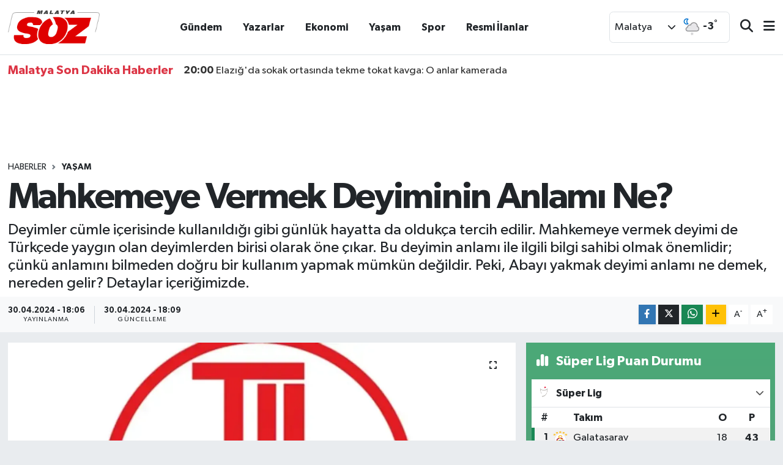

--- FILE ---
content_type: text/html; charset=utf-8
request_url: https://www.malatyasoz.com/haber/20030564/mahkemeye-vermek-deyiminin-anlami-ne
body_size: 26577
content:
<!DOCTYPE html>
<html lang="tr" data-theme="flow">
<head>

    <meta charset="utf-8">
<title>Mahkemeye Vermek Deyiminin Anlamı Ne? - Malatya Söz</title>
<meta name="description" content="Deyimler cümle içerisinde kullanıldığı gibi günlük hayatta da oldukça tercih edilir. Mahkemeye vermek deyimi de Türkçede yaygın olan deyimlerden birisi olarak öne çıkar. Bu deyimin anlamı ile ilgili bilgi sahibi olmak önemlidir; çünkü anlamını bilmeden doğru bir kullanım yapmak mümkün değildir. Peki, Abayı yakmak deyimi anlamı ne demek, nereden gelir? Detaylar içeriğimizde.">
<link rel="canonical" href="https://www.malatyasoz.com/haber/20030564/mahkemeye-vermek-deyiminin-anlami-ne">
<meta name="viewport" content="width=device-width,initial-scale=1">
<meta name="X-UA-Compatible" content="IE=edge">
<meta name="robots" content="max-image-preview:large">
<meta name="theme-color" content="#df0000">
<meta name="title" content="Mahkemeye Vermek Deyiminin Anlamı Ne?">
<meta name="articleSection" content="news">
<meta name="datePublished" content="2024-04-30T18:06:00+03:00">
<meta name="dateModified" content="2024-04-30T18:09:58+03:00">
<meta name="articleAuthor" content="Haber Merkezi">
<meta name="author" content="Haber Merkezi">
<link rel="amphtml" href="https://www.malatyasoz.com/mahkemeye-vermek-deyiminin-anlami-ne/amp">
<meta property="og:site_name" content="Malatya Söz - Malatya Son Dakika Haberler">
<meta property="og:title" content="Mahkemeye Vermek Deyiminin Anlamı Ne?">
<meta property="og:description" content="Deyimler cümle içerisinde kullanıldığı gibi günlük hayatta da oldukça tercih edilir. Mahkemeye vermek deyimi de Türkçede yaygın olan deyimlerden birisi olarak öne çıkar. Bu deyimin anlamı ile ilgili bilgi sahibi olmak önemlidir; çünkü anlamını bilmeden doğru bir kullanım yapmak mümkün değildir. Peki, Abayı yakmak deyimi anlamı ne demek, nereden gelir? Detaylar içeriğimizde.">
<meta property="og:url" content="https://www.malatyasoz.com/haber/20030564/mahkemeye-vermek-deyiminin-anlami-ne">
<meta property="og:image" content="https://malatyasozcom.teimg.com/malatyasoz-com/sites/2024/04/30/deyimler7-malatya-soz-1714489675.webp">
<meta property="og:type" content="article">
<meta property="og:article:published_time" content="2024-04-30T18:06:00+03:00">
<meta property="og:article:modified_time" content="2024-04-30T18:09:58+03:00">
<meta name="twitter:card" content="summary_large_image">
<meta name="twitter:title" content="Mahkemeye Vermek Deyiminin Anlamı Ne?">
<meta name="twitter:description" content="Deyimler cümle içerisinde kullanıldığı gibi günlük hayatta da oldukça tercih edilir. Mahkemeye vermek deyimi de Türkçede yaygın olan deyimlerden birisi olarak öne çıkar. Bu deyimin anlamı ile ilgili bilgi sahibi olmak önemlidir; çünkü anlamını bilmeden doğru bir kullanım yapmak mümkün değildir. Peki, Abayı yakmak deyimi anlamı ne demek, nereden gelir? Detaylar içeriğimizde.">
<meta name="twitter:image" content="https://malatyasozcom.teimg.com/malatyasoz-com/sites/2024/04/30/deyimler7-malatya-soz-1714489675.webp">
<meta name="twitter:url" content="https://www.malatyasoz.com/haber/20030564/mahkemeye-vermek-deyiminin-anlami-ne">
<link rel="shortcut icon" type="image/x-icon" href="https://malatyasozcom.teimg.com/malatyasoz-com/uploads/2025/04/favicon-1-1.png">
<link rel="manifest" href="https://www.malatyasoz.com/manifest.json?v=6.6.4" />
<link rel="preload" href="https://static.tebilisim.com/flow/assets/css/font-awesome/fa-solid-900.woff2" as="font" type="font/woff2" crossorigin />
<link rel="preload" href="https://static.tebilisim.com/flow/assets/css/font-awesome/fa-brands-400.woff2" as="font" type="font/woff2" crossorigin />
<link rel="preload" href="https://static.tebilisim.com/flow/assets/css/weather-icons/font/weathericons-regular-webfont.woff2" as="font" type="font/woff2" crossorigin />
<link rel="preload" href="https://static.tebilisim.com/flow/vendor/te/fonts/gibson/Gibson-Bold.woff2" as="font" type="font/woff2" crossorigin />
<link rel="preload" href="https://static.tebilisim.com/flow/vendor/te/fonts/gibson/Gibson-BoldItalic.woff2" as="font" type="font/woff2" crossorigin />
<link rel="preload" href="https://static.tebilisim.com/flow/vendor/te/fonts/gibson/Gibson-Italic.woff2" as="font" type="font/woff2" crossorigin />
<link rel="preload" href="https://static.tebilisim.com/flow/vendor/te/fonts/gibson/Gibson-Light.woff2" as="font" type="font/woff2" crossorigin />
<link rel="preload" href="https://static.tebilisim.com/flow/vendor/te/fonts/gibson/Gibson-LightItalic.woff2" as="font" type="font/woff2" crossorigin />
<link rel="preload" href="https://static.tebilisim.com/flow/vendor/te/fonts/gibson/Gibson-SemiBold.woff2" as="font" type="font/woff2" crossorigin />
<link rel="preload" href="https://static.tebilisim.com/flow/vendor/te/fonts/gibson/Gibson-SemiBoldItalic.woff2" as="font" type="font/woff2" crossorigin />
<link rel="preload" href="https://static.tebilisim.com/flow/vendor/te/fonts/gibson/Gibson.woff2" as="font" type="font/woff2" crossorigin />


<link rel="preload" as="style" href="https://static.tebilisim.com/flow/vendor/te/fonts/gibson.css?v=6.6.4">
<link rel="stylesheet" href="https://static.tebilisim.com/flow/vendor/te/fonts/gibson.css?v=6.6.4">

<style>:root {
        --te-link-color: #333;
        --te-link-hover-color: #000;
        --te-font: "Gibson";
        --te-secondary-font: "Gibson";
        --te-h1-font-size: 60px;
        --te-color: #df0000;
        --te-hover-color: #df0000;
        --mm-ocd-width: 85%!important; /*  Mobil Menü Genişliği */
        --swiper-theme-color: var(--te-color)!important;
        --header-13-color: #ffc107;
    }</style><link rel="preload" as="style" href="https://static.tebilisim.com/flow/assets/vendor/bootstrap/css/bootstrap.min.css?v=6.6.4">
<link rel="stylesheet" href="https://static.tebilisim.com/flow/assets/vendor/bootstrap/css/bootstrap.min.css?v=6.6.4">
<link rel="preload" as="style" href="https://static.tebilisim.com/flow/assets/css/app6.6.4.min.css">
<link rel="stylesheet" href="https://static.tebilisim.com/flow/assets/css/app6.6.4.min.css">



<script type="application/ld+json">{"@context":"https:\/\/schema.org","@type":"WebSite","url":"https:\/\/www.malatyasoz.com","potentialAction":{"@type":"SearchAction","target":"https:\/\/www.malatyasoz.com\/arama?q={query}","query-input":"required name=query"}}</script>

<script type="application/ld+json">{"@context":"https:\/\/schema.org","@type":"NewsMediaOrganization","url":"https:\/\/www.malatyasoz.com","name":"Malatya S\u00f6z - Malatya Son Dakika Haberler","logo":"https:\/\/malatyasozcom.teimg.com\/malatyasoz-com\/uploads\/2025\/04\/desktop-img.webp"}</script>

<script type="application/ld+json">{"@context":"https:\/\/schema.org","@graph":[{"@type":"SiteNavigationElement","name":"Ana Sayfa","url":"https:\/\/www.malatyasoz.com","@id":"https:\/\/www.malatyasoz.com"},{"@type":"SiteNavigationElement","name":"Haber","url":"https:\/\/www.malatyasoz.com\/haber","@id":"https:\/\/www.malatyasoz.com\/haber"},{"@type":"SiteNavigationElement","name":"D\u00fcnya","url":"https:\/\/www.malatyasoz.com\/dunya","@id":"https:\/\/www.malatyasoz.com\/dunya"},{"@type":"SiteNavigationElement","name":"Spor","url":"https:\/\/www.malatyasoz.com\/spor","@id":"https:\/\/www.malatyasoz.com\/spor"},{"@type":"SiteNavigationElement","name":"Ya\u015fam","url":"https:\/\/www.malatyasoz.com\/yasam","@id":"https:\/\/www.malatyasoz.com\/yasam"},{"@type":"SiteNavigationElement","name":"G\u00fcndem","url":"https:\/\/www.malatyasoz.com\/gundem","@id":"https:\/\/www.malatyasoz.com\/gundem"},{"@type":"SiteNavigationElement","name":"Siyaset","url":"https:\/\/www.malatyasoz.com\/siyaset","@id":"https:\/\/www.malatyasoz.com\/siyaset"},{"@type":"SiteNavigationElement","name":"Asayi\u015f","url":"https:\/\/www.malatyasoz.com\/asayis","@id":"https:\/\/www.malatyasoz.com\/asayis"},{"@type":"SiteNavigationElement","name":"E\u011fitim","url":"https:\/\/www.malatyasoz.com\/egitim","@id":"https:\/\/www.malatyasoz.com\/egitim"},{"@type":"SiteNavigationElement","name":"Sa\u011fl\u0131k","url":"https:\/\/www.malatyasoz.com\/saglik","@id":"https:\/\/www.malatyasoz.com\/saglik"},{"@type":"SiteNavigationElement","name":"Ekonomi","url":"https:\/\/www.malatyasoz.com\/ekonomi","@id":"https:\/\/www.malatyasoz.com\/ekonomi"},{"@type":"SiteNavigationElement","name":"Seri \u0130lan","url":"https:\/\/www.malatyasoz.com\/seri-ilan","@id":"https:\/\/www.malatyasoz.com\/seri-ilan"},{"@type":"SiteNavigationElement","name":"Emlak","url":"https:\/\/www.malatyasoz.com\/emlak","@id":"https:\/\/www.malatyasoz.com\/emlak"},{"@type":"SiteNavigationElement","name":"Vas\u0131ta","url":"https:\/\/www.malatyasoz.com\/vasita","@id":"https:\/\/www.malatyasoz.com\/vasita"},{"@type":"SiteNavigationElement","name":"Eleman","url":"https:\/\/www.malatyasoz.com\/eleman","@id":"https:\/\/www.malatyasoz.com\/eleman"},{"@type":"SiteNavigationElement","name":"Di\u011fer","url":"https:\/\/www.malatyasoz.com\/diger","@id":"https:\/\/www.malatyasoz.com\/diger"},{"@type":"SiteNavigationElement","name":"Resmi \u0130lanlar","url":"https:\/\/www.malatyasoz.com\/resmi-ilanlar","@id":"https:\/\/www.malatyasoz.com\/resmi-ilanlar"},{"@type":"SiteNavigationElement","name":"K\u00fclt\u00fcr & Sanat","url":"https:\/\/www.malatyasoz.com\/kultur-sanat","@id":"https:\/\/www.malatyasoz.com\/kultur-sanat"},{"@type":"SiteNavigationElement","name":"Bilim & Teknoloji","url":"https:\/\/www.malatyasoz.com\/bilim-teknoloji","@id":"https:\/\/www.malatyasoz.com\/bilim-teknoloji"},{"@type":"SiteNavigationElement","name":"Istanbul","url":"https:\/\/www.malatyasoz.com\/istanbul","@id":"https:\/\/www.malatyasoz.com\/istanbul"},{"@type":"SiteNavigationElement","name":"Ankara","url":"https:\/\/www.malatyasoz.com\/ankara","@id":"https:\/\/www.malatyasoz.com\/ankara"},{"@type":"SiteNavigationElement","name":"Genel","url":"https:\/\/www.malatyasoz.com\/genel","@id":"https:\/\/www.malatyasoz.com\/genel"},{"@type":"SiteNavigationElement","name":"Sinop","url":"https:\/\/www.malatyasoz.com\/sinop","@id":"https:\/\/www.malatyasoz.com\/sinop"},{"@type":"SiteNavigationElement","name":"Kars","url":"https:\/\/www.malatyasoz.com\/kars","@id":"https:\/\/www.malatyasoz.com\/kars"},{"@type":"SiteNavigationElement","name":"Gaziantep","url":"https:\/\/www.malatyasoz.com\/gaziantep","@id":"https:\/\/www.malatyasoz.com\/gaziantep"},{"@type":"SiteNavigationElement","name":"Hatay","url":"https:\/\/www.malatyasoz.com\/hatay","@id":"https:\/\/www.malatyasoz.com\/hatay"},{"@type":"SiteNavigationElement","name":"Van","url":"https:\/\/www.malatyasoz.com\/van","@id":"https:\/\/www.malatyasoz.com\/van"},{"@type":"SiteNavigationElement","name":"Malatya","url":"https:\/\/www.malatyasoz.com\/malatya","@id":"https:\/\/www.malatyasoz.com\/malatya"},{"@type":"SiteNavigationElement","name":"Vatikan","url":"https:\/\/www.malatyasoz.com\/vatikan","@id":"https:\/\/www.malatyasoz.com\/vatikan"},{"@type":"SiteNavigationElement","name":"Politika","url":"https:\/\/www.malatyasoz.com\/politika","@id":"https:\/\/www.malatyasoz.com\/politika"},{"@type":"SiteNavigationElement","name":"I\u011fd\u0131r","url":"https:\/\/www.malatyasoz.com\/igdir","@id":"https:\/\/www.malatyasoz.com\/igdir"},{"@type":"SiteNavigationElement","name":"Bilim","url":"https:\/\/www.malatyasoz.com\/bilim","@id":"https:\/\/www.malatyasoz.com\/bilim"},{"@type":"SiteNavigationElement","name":"Teknoloji","url":"https:\/\/www.malatyasoz.com\/teknoloji","@id":"https:\/\/www.malatyasoz.com\/teknoloji"},{"@type":"SiteNavigationElement","name":"Siirt","url":"https:\/\/www.malatyasoz.com\/siirt","@id":"https:\/\/www.malatyasoz.com\/siirt"},{"@type":"SiteNavigationElement","name":"Tbmm","url":"https:\/\/www.malatyasoz.com\/tbmm","@id":"https:\/\/www.malatyasoz.com\/tbmm"},{"@type":"SiteNavigationElement","name":"Brussels","url":"https:\/\/www.malatyasoz.com\/brussels","@id":"https:\/\/www.malatyasoz.com\/brussels"},{"@type":"SiteNavigationElement","name":"\u0160anliurfa","url":"https:\/\/www.malatyasoz.com\/sanliurfa","@id":"https:\/\/www.malatyasoz.com\/sanliurfa"},{"@type":"SiteNavigationElement","name":"Erzurum","url":"https:\/\/www.malatyasoz.com\/erzurum","@id":"https:\/\/www.malatyasoz.com\/erzurum"},{"@type":"SiteNavigationElement","name":"Abuja","url":"https:\/\/www.malatyasoz.com\/abuja","@id":"https:\/\/www.malatyasoz.com\/abuja"},{"@type":"SiteNavigationElement","name":"Jerusalem","url":"https:\/\/www.malatyasoz.com\/jerusalem","@id":"https:\/\/www.malatyasoz.com\/jerusalem"},{"@type":"SiteNavigationElement","name":"Mardin","url":"https:\/\/www.malatyasoz.com\/mardin","@id":"https:\/\/www.malatyasoz.com\/mardin"},{"@type":"SiteNavigationElement","name":"Sivas","url":"https:\/\/www.malatyasoz.com\/sivas","@id":"https:\/\/www.malatyasoz.com\/sivas"},{"@type":"SiteNavigationElement","name":"Kahramanmara\u0161","url":"https:\/\/www.malatyasoz.com\/kahramanmaras","@id":"https:\/\/www.malatyasoz.com\/kahramanmaras"},{"@type":"SiteNavigationElement","name":"Kod\u017eaeli","url":"https:\/\/www.malatyasoz.com\/kodzaeli","@id":"https:\/\/www.malatyasoz.com\/kodzaeli"},{"@type":"SiteNavigationElement","name":"Bursa","url":"https:\/\/www.malatyasoz.com\/bursa","@id":"https:\/\/www.malatyasoz.com\/bursa"},{"@type":"SiteNavigationElement","name":"Hakkari","url":"https:\/\/www.malatyasoz.com\/hakkari","@id":"https:\/\/www.malatyasoz.com\/hakkari"},{"@type":"SiteNavigationElement","name":"Tahran","url":"https:\/\/www.malatyasoz.com\/tahran","@id":"https:\/\/www.malatyasoz.com\/tahran"},{"@type":"SiteNavigationElement","name":"Mu\u011fla","url":"https:\/\/www.malatyasoz.com\/mugla","@id":"https:\/\/www.malatyasoz.com\/mugla"},{"@type":"SiteNavigationElement","name":"\u00c7evre","url":"https:\/\/www.malatyasoz.com\/cevre","@id":"https:\/\/www.malatyasoz.com\/cevre"},{"@type":"SiteNavigationElement","name":"Elaz\u0131\u011f","url":"https:\/\/www.malatyasoz.com\/elazig","@id":"https:\/\/www.malatyasoz.com\/elazig"},{"@type":"SiteNavigationElement","name":"Ad\u0131yaman","url":"https:\/\/www.malatyasoz.com\/adiyaman","@id":"https:\/\/www.malatyasoz.com\/adiyaman"},{"@type":"SiteNavigationElement","name":"Adana","url":"https:\/\/www.malatyasoz.com\/adana","@id":"https:\/\/www.malatyasoz.com\/adana"},{"@type":"SiteNavigationElement","name":"Kayseri","url":"https:\/\/www.malatyasoz.com\/kayseri","@id":"https:\/\/www.malatyasoz.com\/kayseri"},{"@type":"SiteNavigationElement","name":"Kastamonu","url":"https:\/\/www.malatyasoz.com\/kastamonu","@id":"https:\/\/www.malatyasoz.com\/kastamonu"},{"@type":"SiteNavigationElement","name":"Tekirda\u011f","url":"https:\/\/www.malatyasoz.com\/tekirdag","@id":"https:\/\/www.malatyasoz.com\/tekirdag"},{"@type":"SiteNavigationElement","name":"Osmaniye","url":"https:\/\/www.malatyasoz.com\/osmaniye","@id":"https:\/\/www.malatyasoz.com\/osmaniye"},{"@type":"SiteNavigationElement","name":"Haberde insan","url":"https:\/\/www.malatyasoz.com\/haberde-insan","@id":"https:\/\/www.malatyasoz.com\/haberde-insan"},{"@type":"SiteNavigationElement","name":"Kilis","url":"https:\/\/www.malatyasoz.com\/kilis","@id":"https:\/\/www.malatyasoz.com\/kilis"},{"@type":"SiteNavigationElement","name":"Tunceli","url":"https:\/\/www.malatyasoz.com\/tunceli","@id":"https:\/\/www.malatyasoz.com\/tunceli"},{"@type":"SiteNavigationElement","name":"Mu\u015f","url":"https:\/\/www.malatyasoz.com\/mus","@id":"https:\/\/www.malatyasoz.com\/mus"},{"@type":"SiteNavigationElement","name":"K\u0131r\u015fehir","url":"https:\/\/www.malatyasoz.com\/kirsehir","@id":"https:\/\/www.malatyasoz.com\/kirsehir"},{"@type":"SiteNavigationElement","name":"Kocaeli","url":"https:\/\/www.malatyasoz.com\/kocaeli","@id":"https:\/\/www.malatyasoz.com\/kocaeli"},{"@type":"SiteNavigationElement","name":"Aksaray","url":"https:\/\/www.malatyasoz.com\/aksaray","@id":"https:\/\/www.malatyasoz.com\/aksaray"},{"@type":"SiteNavigationElement","name":"Samsun","url":"https:\/\/www.malatyasoz.com\/samsun","@id":"https:\/\/www.malatyasoz.com\/samsun"},{"@type":"SiteNavigationElement","name":"Antalya","url":"https:\/\/www.malatyasoz.com\/antalya","@id":"https:\/\/www.malatyasoz.com\/antalya"},{"@type":"SiteNavigationElement","name":"Bilecik","url":"https:\/\/www.malatyasoz.com\/bilecik","@id":"https:\/\/www.malatyasoz.com\/bilecik"},{"@type":"SiteNavigationElement","name":"Gazze","url":"https:\/\/www.malatyasoz.com\/gazze","@id":"https:\/\/www.malatyasoz.com\/gazze"},{"@type":"SiteNavigationElement","name":"Mersin","url":"https:\/\/www.malatyasoz.com\/mersin","@id":"https:\/\/www.malatyasoz.com\/mersin"},{"@type":"SiteNavigationElement","name":"Trabzon","url":"https:\/\/www.malatyasoz.com\/trabzon","@id":"https:\/\/www.malatyasoz.com\/trabzon"},{"@type":"SiteNavigationElement","name":"Diyarbak\u0131r","url":"https:\/\/www.malatyasoz.com\/diyarbakir","@id":"https:\/\/www.malatyasoz.com\/diyarbakir"},{"@type":"SiteNavigationElement","name":"D\u00fczce","url":"https:\/\/www.malatyasoz.com\/duzce","@id":"https:\/\/www.malatyasoz.com\/duzce"},{"@type":"SiteNavigationElement","name":"\u0130zmir","url":"https:\/\/www.malatyasoz.com\/izmir","@id":"https:\/\/www.malatyasoz.com\/izmir"},{"@type":"SiteNavigationElement","name":"Erzincan","url":"https:\/\/www.malatyasoz.com\/erzincan","@id":"https:\/\/www.malatyasoz.com\/erzincan"},{"@type":"SiteNavigationElement","name":"Bolivar","url":"https:\/\/www.malatyasoz.com\/bolivar","@id":"https:\/\/www.malatyasoz.com\/bolivar"},{"@type":"SiteNavigationElement","name":"Antalija","url":"https:\/\/www.malatyasoz.com\/antalija","@id":"https:\/\/www.malatyasoz.com\/antalija"},{"@type":"SiteNavigationElement","name":"Edirne","url":"https:\/\/www.malatyasoz.com\/edirne","@id":"https:\/\/www.malatyasoz.com\/edirne"},{"@type":"SiteNavigationElement","name":"Sakarya","url":"https:\/\/www.malatyasoz.com\/sakarya","@id":"https:\/\/www.malatyasoz.com\/sakarya"},{"@type":"SiteNavigationElement","name":"Ayd\u0131n","url":"https:\/\/www.malatyasoz.com\/aydin","@id":"https:\/\/www.malatyasoz.com\/aydin"},{"@type":"SiteNavigationElement","name":"K\u0131rklareli","url":"https:\/\/www.malatyasoz.com\/kirklareli","@id":"https:\/\/www.malatyasoz.com\/kirklareli"},{"@type":"SiteNavigationElement","name":"Denizli","url":"https:\/\/www.malatyasoz.com\/denizli","@id":"https:\/\/www.malatyasoz.com\/denizli"},{"@type":"SiteNavigationElement","name":"Pekin","url":"https:\/\/www.malatyasoz.com\/pekin","@id":"https:\/\/www.malatyasoz.com\/pekin"},{"@type":"SiteNavigationElement","name":"Rize","url":"https:\/\/www.malatyasoz.com\/rize","@id":"https:\/\/www.malatyasoz.com\/rize"},{"@type":"SiteNavigationElement","name":"Batman","url":"https:\/\/www.malatyasoz.com\/batman","@id":"https:\/\/www.malatyasoz.com\/batman"},{"@type":"SiteNavigationElement","name":"Ile-de-france","url":"https:\/\/www.malatyasoz.com\/ile-de-france","@id":"https:\/\/www.malatyasoz.com\/ile-de-france"},{"@type":"SiteNavigationElement","name":"Islamabad","url":"https:\/\/www.malatyasoz.com\/islamabad","@id":"https:\/\/www.malatyasoz.com\/islamabad"},{"@type":"SiteNavigationElement","name":"Tokat","url":"https:\/\/www.malatyasoz.com\/tokat","@id":"https:\/\/www.malatyasoz.com\/tokat"},{"@type":"SiteNavigationElement","name":"Atina","url":"https:\/\/www.malatyasoz.com\/atina","@id":"https:\/\/www.malatyasoz.com\/atina"},{"@type":"SiteNavigationElement","name":"Nordrhein-westfalen","url":"https:\/\/www.malatyasoz.com\/nordrhein-westfalen","@id":"https:\/\/www.malatyasoz.com\/nordrhein-westfalen"},{"@type":"SiteNavigationElement","name":"\u015e\u0131rnak","url":"https:\/\/www.malatyasoz.com\/sirnak","@id":"https:\/\/www.malatyasoz.com\/sirnak"},{"@type":"SiteNavigationElement","name":"A\u011fr\u0131","url":"https:\/\/www.malatyasoz.com\/agri","@id":"https:\/\/www.malatyasoz.com\/agri"},{"@type":"SiteNavigationElement","name":"Bitlis","url":"https:\/\/www.malatyasoz.com\/bitlis","@id":"https:\/\/www.malatyasoz.com\/bitlis"},{"@type":"SiteNavigationElement","name":"Bing\u00f6l","url":"https:\/\/www.malatyasoz.com\/bingol","@id":"https:\/\/www.malatyasoz.com\/bingol"},{"@type":"SiteNavigationElement","name":"Bayburt","url":"https:\/\/www.malatyasoz.com\/bayburt","@id":"https:\/\/www.malatyasoz.com\/bayburt"},{"@type":"SiteNavigationElement","name":"Magazin","url":"https:\/\/www.malatyasoz.com\/magazin","@id":"https:\/\/www.malatyasoz.com\/magazin"},{"@type":"SiteNavigationElement","name":"Zonguldak","url":"https:\/\/www.malatyasoz.com\/zonguldak","@id":"https:\/\/www.malatyasoz.com\/zonguldak"},{"@type":"SiteNavigationElement","name":"Cannes","url":"https:\/\/www.malatyasoz.com\/cannes","@id":"https:\/\/www.malatyasoz.com\/cannes"},{"@type":"SiteNavigationElement","name":"Washington dc","url":"https:\/\/www.malatyasoz.com\/washington-dc","@id":"https:\/\/www.malatyasoz.com\/washington-dc"},{"@type":"SiteNavigationElement","name":"G\u00fcm\u00fc\u015fhane","url":"https:\/\/www.malatyasoz.com\/gumushane","@id":"https:\/\/www.malatyasoz.com\/gumushane"},{"@type":"SiteNavigationElement","name":"Bolu","url":"https:\/\/www.malatyasoz.com\/bolu","@id":"https:\/\/www.malatyasoz.com\/bolu"},{"@type":"SiteNavigationElement","name":"Afyonkarahisar","url":"https:\/\/www.malatyasoz.com\/afyonkarahisar","@id":"https:\/\/www.malatyasoz.com\/afyonkarahisar"},{"@type":"SiteNavigationElement","name":"Amasya","url":"https:\/\/www.malatyasoz.com\/amasya","@id":"https:\/\/www.malatyasoz.com\/amasya"},{"@type":"SiteNavigationElement","name":"\u00c7orum","url":"https:\/\/www.malatyasoz.com\/corum","@id":"https:\/\/www.malatyasoz.com\/corum"},{"@type":"SiteNavigationElement","name":"Missouri","url":"https:\/\/www.malatyasoz.com\/missouri","@id":"https:\/\/www.malatyasoz.com\/missouri"},{"@type":"SiteNavigationElement","name":"Konya","url":"https:\/\/www.malatyasoz.com\/konya","@id":"https:\/\/www.malatyasoz.com\/konya"},{"@type":"SiteNavigationElement","name":"Bal\u0131kesir","url":"https:\/\/www.malatyasoz.com\/balikesir","@id":"https:\/\/www.malatyasoz.com\/balikesir"},{"@type":"SiteNavigationElement","name":"Moskva","url":"https:\/\/www.malatyasoz.com\/moskva","@id":"https:\/\/www.malatyasoz.com\/moskva"},{"@type":"SiteNavigationElement","name":"Manisa","url":"https:\/\/www.malatyasoz.com\/manisa","@id":"https:\/\/www.malatyasoz.com\/manisa"},{"@type":"SiteNavigationElement","name":"Berlin","url":"https:\/\/www.malatyasoz.com\/berlin","@id":"https:\/\/www.malatyasoz.com\/berlin"},{"@type":"SiteNavigationElement","name":"Madrid","url":"https:\/\/www.malatyasoz.com\/madrid","@id":"https:\/\/www.malatyasoz.com\/madrid"},{"@type":"SiteNavigationElement","name":"Tripoli","url":"https:\/\/www.malatyasoz.com\/tripoli","@id":"https:\/\/www.malatyasoz.com\/tripoli"},{"@type":"SiteNavigationElement","name":"Abu dhabi","url":"https:\/\/www.malatyasoz.com\/abu-dhabi","@id":"https:\/\/www.malatyasoz.com\/abu-dhabi"},{"@type":"SiteNavigationElement","name":"Pais vasco","url":"https:\/\/www.malatyasoz.com\/pais-vasco","@id":"https:\/\/www.malatyasoz.com\/pais-vasco"},{"@type":"SiteNavigationElement","name":"Eski\u015fehir","url":"https:\/\/www.malatyasoz.com\/eskisehir","@id":"https:\/\/www.malatyasoz.com\/eskisehir"},{"@type":"SiteNavigationElement","name":"Sidney","url":"https:\/\/www.malatyasoz.com\/sidney","@id":"https:\/\/www.malatyasoz.com\/sidney"},{"@type":"SiteNavigationElement","name":"Karab\u00fck","url":"https:\/\/www.malatyasoz.com\/karabuk","@id":"https:\/\/www.malatyasoz.com\/karabuk"},{"@type":"SiteNavigationElement","name":"Giresun","url":"https:\/\/www.malatyasoz.com\/giresun","@id":"https:\/\/www.malatyasoz.com\/giresun"},{"@type":"SiteNavigationElement","name":"Moskova","url":"https:\/\/www.malatyasoz.com\/moskova","@id":"https:\/\/www.malatyasoz.com\/moskova"},{"@type":"SiteNavigationElement","name":"Sjedinjene ameri\u010dke dr\u017eave","url":"https:\/\/www.malatyasoz.com\/sjedinjene-americke-drzave","@id":"https:\/\/www.malatyasoz.com\/sjedinjene-americke-drzave"},{"@type":"SiteNavigationElement","name":"K\u0131r\u0131kkale","url":"https:\/\/www.malatyasoz.com\/kirikkale","@id":"https:\/\/www.malatyasoz.com\/kirikkale"},{"@type":"SiteNavigationElement","name":"Ukrajina","url":"https:\/\/www.malatyasoz.com\/ukrajina","@id":"https:\/\/www.malatyasoz.com\/ukrajina"},{"@type":"SiteNavigationElement","name":"Njema\u010dka","url":"https:\/\/www.malatyasoz.com\/njemacka","@id":"https:\/\/www.malatyasoz.com\/njemacka"},{"@type":"SiteNavigationElement","name":"Bangkok","url":"https:\/\/www.malatyasoz.com\/bangkok","@id":"https:\/\/www.malatyasoz.com\/bangkok"},{"@type":"SiteNavigationElement","name":"Yozgat","url":"https:\/\/www.malatyasoz.com\/yozgat","@id":"https:\/\/www.malatyasoz.com\/yozgat"},{"@type":"SiteNavigationElement","name":"Mekke","url":"https:\/\/www.malatyasoz.com\/mekke","@id":"https:\/\/www.malatyasoz.com\/mekke"},{"@type":"SiteNavigationElement","name":"Karaman","url":"https:\/\/www.malatyasoz.com\/karaman-1","@id":"https:\/\/www.malatyasoz.com\/karaman-1"},{"@type":"SiteNavigationElement","name":"U\u015fak","url":"https:\/\/www.malatyasoz.com\/usak","@id":"https:\/\/www.malatyasoz.com\/usak"},{"@type":"SiteNavigationElement","name":"Artvin","url":"https:\/\/www.malatyasoz.com\/artvin","@id":"https:\/\/www.malatyasoz.com\/artvin"},{"@type":"SiteNavigationElement","name":"Baki","url":"https:\/\/www.malatyasoz.com\/baki","@id":"https:\/\/www.malatyasoz.com\/baki"},{"@type":"SiteNavigationElement","name":"Tokyo","url":"https:\/\/www.malatyasoz.com\/tokyo","@id":"https:\/\/www.malatyasoz.com\/tokyo"},{"@type":"SiteNavigationElement","name":"\u00c7anakkale","url":"https:\/\/www.malatyasoz.com\/canakkale","@id":"https:\/\/www.malatyasoz.com\/canakkale"},{"@type":"SiteNavigationElement","name":"Abi\u0111an","url":"https:\/\/www.malatyasoz.com\/abidan","@id":"https:\/\/www.malatyasoz.com\/abidan"},{"@type":"SiteNavigationElement","name":"Peking","url":"https:\/\/www.malatyasoz.com\/peking","@id":"https:\/\/www.malatyasoz.com\/peking"},{"@type":"SiteNavigationElement","name":"Barselona","url":"https:\/\/www.malatyasoz.com\/barselona","@id":"https:\/\/www.malatyasoz.com\/barselona"},{"@type":"SiteNavigationElement","name":"Singapur","url":"https:\/\/www.malatyasoz.com\/singapur","@id":"https:\/\/www.malatyasoz.com\/singapur"},{"@type":"SiteNavigationElement","name":"Hamburg","url":"https:\/\/www.malatyasoz.com\/hamburg","@id":"https:\/\/www.malatyasoz.com\/hamburg"},{"@type":"SiteNavigationElement","name":"Tajland","url":"https:\/\/www.malatyasoz.com\/tajland","@id":"https:\/\/www.malatyasoz.com\/tajland"},{"@type":"SiteNavigationElement","name":"Cambridgeshire","url":"https:\/\/www.malatyasoz.com\/cambridgeshire","@id":"https:\/\/www.malatyasoz.com\/cambridgeshire"},{"@type":"SiteNavigationElement","name":"Bilim ve teknoloji","url":"https:\/\/www.malatyasoz.com\/bilim-ve-teknoloji","@id":"https:\/\/www.malatyasoz.com\/bilim-ve-teknoloji"},{"@type":"SiteNavigationElement","name":"Kara\u00e7i","url":"https:\/\/www.malatyasoz.com\/karaci","@id":"https:\/\/www.malatyasoz.com\/karaci"},{"@type":"SiteNavigationElement","name":"K\u00f6ln","url":"https:\/\/www.malatyasoz.com\/koln","@id":"https:\/\/www.malatyasoz.com\/koln"},{"@type":"SiteNavigationElement","name":"Connecticut","url":"https:\/\/www.malatyasoz.com\/connecticut","@id":"https:\/\/www.malatyasoz.com\/connecticut"},{"@type":"SiteNavigationElement","name":"Kud\u00fcs","url":"https:\/\/www.malatyasoz.com\/kudus","@id":"https:\/\/www.malatyasoz.com\/kudus"},{"@type":"SiteNavigationElement","name":"Ardahan","url":"https:\/\/www.malatyasoz.com\/ardahan","@id":"https:\/\/www.malatyasoz.com\/ardahan"},{"@type":"SiteNavigationElement","name":"K\u00fctahya","url":"https:\/\/www.malatyasoz.com\/kutahya","@id":"https:\/\/www.malatyasoz.com\/kutahya"},{"@type":"SiteNavigationElement","name":"Isparta","url":"https:\/\/www.malatyasoz.com\/isparta","@id":"https:\/\/www.malatyasoz.com\/isparta"},{"@type":"SiteNavigationElement","name":"Tunus","url":"https:\/\/www.malatyasoz.com\/tunus","@id":"https:\/\/www.malatyasoz.com\/tunus"},{"@type":"SiteNavigationElement","name":"Graz","url":"https:\/\/www.malatyasoz.com\/graz","@id":"https:\/\/www.malatyasoz.com\/graz"},{"@type":"SiteNavigationElement","name":"North carolina","url":"https:\/\/www.malatyasoz.com\/north-carolina","@id":"https:\/\/www.malatyasoz.com\/north-carolina"},{"@type":"SiteNavigationElement","name":"Tel aviv","url":"https:\/\/www.malatyasoz.com\/tel-aviv","@id":"https:\/\/www.malatyasoz.com\/tel-aviv"},{"@type":"SiteNavigationElement","name":"\u00c7ank\u0131r\u0131","url":"https:\/\/www.malatyasoz.com\/cankiri","@id":"https:\/\/www.malatyasoz.com\/cankiri"},{"@type":"SiteNavigationElement","name":"Bart\u0131n","url":"https:\/\/www.malatyasoz.com\/bartin","@id":"https:\/\/www.malatyasoz.com\/bartin"},{"@type":"SiteNavigationElement","name":"Wash\u0131ngton","url":"https:\/\/www.malatyasoz.com\/washington","@id":"https:\/\/www.malatyasoz.com\/washington"},{"@type":"SiteNavigationElement","name":"Saudijska arabija","url":"https:\/\/www.malatyasoz.com\/saudijska-arabija","@id":"https:\/\/www.malatyasoz.com\/saudijska-arabija"},{"@type":"SiteNavigationElement","name":"Kairo","url":"https:\/\/www.malatyasoz.com\/kairo","@id":"https:\/\/www.malatyasoz.com\/kairo"},{"@type":"SiteNavigationElement","name":"Yalova","url":"https:\/\/www.malatyasoz.com\/yalova","@id":"https:\/\/www.malatyasoz.com\/yalova"},{"@type":"SiteNavigationElement","name":"Nev\u015fehir","url":"https:\/\/www.malatyasoz.com\/nevsehir","@id":"https:\/\/www.malatyasoz.com\/nevsehir"},{"@type":"SiteNavigationElement","name":"Ordu","url":"https:\/\/www.malatyasoz.com\/ordu","@id":"https:\/\/www.malatyasoz.com\/ordu"},{"@type":"SiteNavigationElement","name":"New york","url":"https:\/\/www.malatyasoz.com\/new-york","@id":"https:\/\/www.malatyasoz.com\/new-york"},{"@type":"SiteNavigationElement","name":"Roma","url":"https:\/\/www.malatyasoz.com\/roma","@id":"https:\/\/www.malatyasoz.com\/roma"},{"@type":"SiteNavigationElement","name":"Texas","url":"https:\/\/www.malatyasoz.com\/texas","@id":"https:\/\/www.malatyasoz.com\/texas"},{"@type":"SiteNavigationElement","name":"Sarajevo","url":"https:\/\/www.malatyasoz.com\/sarajevo","@id":"https:\/\/www.malatyasoz.com\/sarajevo"},{"@type":"SiteNavigationElement","name":"Burdur","url":"https:\/\/www.malatyasoz.com\/burdur","@id":"https:\/\/www.malatyasoz.com\/burdur"},{"@type":"SiteNavigationElement","name":"Damask","url":"https:\/\/www.malatyasoz.com\/damask","@id":"https:\/\/www.malatyasoz.com\/damask"},{"@type":"SiteNavigationElement","name":"Velika britanija","url":"https:\/\/www.malatyasoz.com\/velika-britanija","@id":"https:\/\/www.malatyasoz.com\/velika-britanija"},{"@type":"SiteNavigationElement","name":"Karaman","url":"https:\/\/www.malatyasoz.com\/karaman-2","@id":"https:\/\/www.malatyasoz.com\/karaman-2"},{"@type":"SiteNavigationElement","name":"S\u00fcleymaniye","url":"https:\/\/www.malatyasoz.com\/suleymaniye","@id":"https:\/\/www.malatyasoz.com\/suleymaniye"},{"@type":"SiteNavigationElement","name":"S\u00fcveyda","url":"https:\/\/www.malatyasoz.com\/suveyda","@id":"https:\/\/www.malatyasoz.com\/suveyda"},{"@type":"SiteNavigationElement","name":"\u015eam","url":"https:\/\/www.malatyasoz.com\/sam","@id":"https:\/\/www.malatyasoz.com\/sam"},{"@type":"SiteNavigationElement","name":"Portugal","url":"https:\/\/www.malatyasoz.com\/portugal","@id":"https:\/\/www.malatyasoz.com\/portugal"},{"@type":"SiteNavigationElement","name":"Rajasthan","url":"https:\/\/www.malatyasoz.com\/rajasthan","@id":"https:\/\/www.malatyasoz.com\/rajasthan"},{"@type":"SiteNavigationElement","name":"Uttarakhand","url":"https:\/\/www.malatyasoz.com\/uttarakhand","@id":"https:\/\/www.malatyasoz.com\/uttarakhand"},{"@type":"SiteNavigationElement","name":"Sudan","url":"https:\/\/www.malatyasoz.com\/sudan","@id":"https:\/\/www.malatyasoz.com\/sudan"},{"@type":"SiteNavigationElement","name":"Cenevre","url":"https:\/\/www.malatyasoz.com\/cenevre","@id":"https:\/\/www.malatyasoz.com\/cenevre"},{"@type":"SiteNavigationElement","name":"Riyad","url":"https:\/\/www.malatyasoz.com\/riyad","@id":"https:\/\/www.malatyasoz.com\/riyad"},{"@type":"SiteNavigationElement","name":"Kyushu","url":"https:\/\/www.malatyasoz.com\/kyushu","@id":"https:\/\/www.malatyasoz.com\/kyushu"},{"@type":"SiteNavigationElement","name":"Amsterdam","url":"https:\/\/www.malatyasoz.com\/amsterdam","@id":"https:\/\/www.malatyasoz.com\/amsterdam"},{"@type":"SiteNavigationElement","name":"\u0130dlib","url":"https:\/\/www.malatyasoz.com\/idlib","@id":"https:\/\/www.malatyasoz.com\/idlib"},{"@type":"SiteNavigationElement","name":"G\u00fcm\u00fclcine","url":"https:\/\/www.malatyasoz.com\/gumulcine","@id":"https:\/\/www.malatyasoz.com\/gumulcine"},{"@type":"SiteNavigationElement","name":"Ni\u011fde","url":"https:\/\/www.malatyasoz.com\/nigde","@id":"https:\/\/www.malatyasoz.com\/nigde"},{"@type":"SiteNavigationElement","name":"Monte-carlo","url":"https:\/\/www.malatyasoz.com\/monte-carlo","@id":"https:\/\/www.malatyasoz.com\/monte-carlo"},{"@type":"SiteNavigationElement","name":"Dakar","url":"https:\/\/www.malatyasoz.com\/dakar","@id":"https:\/\/www.malatyasoz.com\/dakar"},{"@type":"SiteNavigationElement","name":"Greater london","url":"https:\/\/www.malatyasoz.com\/greater-london","@id":"https:\/\/www.malatyasoz.com\/greater-london"},{"@type":"SiteNavigationElement","name":"London, city of","url":"https:\/\/www.malatyasoz.com\/london-city-of","@id":"https:\/\/www.malatyasoz.com\/london-city-of"},{"@type":"SiteNavigationElement","name":"Bak\u00fc","url":"https:\/\/www.malatyasoz.com\/baku","@id":"https:\/\/www.malatyasoz.com\/baku"},{"@type":"SiteNavigationElement","name":"Stockholms lan","url":"https:\/\/www.malatyasoz.com\/stockholms-lan","@id":"https:\/\/www.malatyasoz.com\/stockholms-lan"},{"@type":"SiteNavigationElement","name":"Bogota","url":"https:\/\/www.malatyasoz.com\/bogota","@id":"https:\/\/www.malatyasoz.com\/bogota"},{"@type":"SiteNavigationElement","name":"Br\u00fcksel","url":"https:\/\/www.malatyasoz.com\/bruksel","@id":"https:\/\/www.malatyasoz.com\/bruksel"},{"@type":"SiteNavigationElement","name":"Saraybosna","url":"https:\/\/www.malatyasoz.com\/saraybosna","@id":"https:\/\/www.malatyasoz.com\/saraybosna"},{"@type":"SiteNavigationElement","name":"\u0130srail","url":"https:\/\/www.malatyasoz.com\/israil","@id":"https:\/\/www.malatyasoz.com\/israil"},{"@type":"SiteNavigationElement","name":"Doha","url":"https:\/\/www.malatyasoz.com\/doha","@id":"https:\/\/www.malatyasoz.com\/doha"},{"@type":"SiteNavigationElement","name":"Ar rayyan","url":"https:\/\/www.malatyasoz.com\/ar-rayyan","@id":"https:\/\/www.malatyasoz.com\/ar-rayyan"},{"@type":"SiteNavigationElement","name":"Viyana","url":"https:\/\/www.malatyasoz.com\/viyana","@id":"https:\/\/www.malatyasoz.com\/viyana"},{"@type":"SiteNavigationElement","name":"Lapland","url":"https:\/\/www.malatyasoz.com\/lapland","@id":"https:\/\/www.malatyasoz.com\/lapland"},{"@type":"SiteNavigationElement","name":"\u00c7e\u00e7enistan","url":"https:\/\/www.malatyasoz.com\/cecenistan","@id":"https:\/\/www.malatyasoz.com\/cecenistan"},{"@type":"SiteNavigationElement","name":"\u00dcsk\u00fcp","url":"https:\/\/www.malatyasoz.com\/uskup","@id":"https:\/\/www.malatyasoz.com\/uskup"},{"@type":"SiteNavigationElement","name":"Halep","url":"https:\/\/www.malatyasoz.com\/halep","@id":"https:\/\/www.malatyasoz.com\/halep"},{"@type":"SiteNavigationElement","name":"Ramallah","url":"https:\/\/www.malatyasoz.com\/ramallah","@id":"https:\/\/www.malatyasoz.com\/ramallah"},{"@type":"SiteNavigationElement","name":"Mogadi\u015fu","url":"https:\/\/www.malatyasoz.com\/mogadisu","@id":"https:\/\/www.malatyasoz.com\/mogadisu"},{"@type":"SiteNavigationElement","name":"Bosna hersek","url":"https:\/\/www.malatyasoz.com\/bosna-hersek","@id":"https:\/\/www.malatyasoz.com\/bosna-hersek"},{"@type":"SiteNavigationElement","name":"Nevada","url":"https:\/\/www.malatyasoz.com\/nevada","@id":"https:\/\/www.malatyasoz.com\/nevada"},{"@type":"SiteNavigationElement","name":"Valais","url":"https:\/\/www.malatyasoz.com\/valais","@id":"https:\/\/www.malatyasoz.com\/valais"},{"@type":"SiteNavigationElement","name":"Sofya","url":"https:\/\/www.malatyasoz.com\/sofya","@id":"https:\/\/www.malatyasoz.com\/sofya"},{"@type":"SiteNavigationElement","name":"Kiev","url":"https:\/\/www.malatyasoz.com\/kiev","@id":"https:\/\/www.malatyasoz.com\/kiev"},{"@type":"SiteNavigationElement","name":"Davos","url":"https:\/\/www.malatyasoz.com\/davos","@id":"https:\/\/www.malatyasoz.com\/davos"},{"@type":"SiteNavigationElement","name":"Gizlilik S\u00f6zle\u015fmesi","url":"https:\/\/www.malatyasoz.com\/gizlilik-sozlesmesi","@id":"https:\/\/www.malatyasoz.com\/gizlilik-sozlesmesi"},{"@type":"SiteNavigationElement","name":"\u0130leti\u015fim","url":"https:\/\/www.malatyasoz.com\/iletisim","@id":"https:\/\/www.malatyasoz.com\/iletisim"},{"@type":"SiteNavigationElement","name":"Yazarlar","url":"https:\/\/www.malatyasoz.com\/yazarlar","@id":"https:\/\/www.malatyasoz.com\/yazarlar"},{"@type":"SiteNavigationElement","name":"Foto Galeri","url":"https:\/\/www.malatyasoz.com\/foto-galeri","@id":"https:\/\/www.malatyasoz.com\/foto-galeri"},{"@type":"SiteNavigationElement","name":"Video Galeri","url":"https:\/\/www.malatyasoz.com\/video","@id":"https:\/\/www.malatyasoz.com\/video"},{"@type":"SiteNavigationElement","name":"Biyografiler","url":"https:\/\/www.malatyasoz.com\/biyografi","@id":"https:\/\/www.malatyasoz.com\/biyografi"},{"@type":"SiteNavigationElement","name":"R\u00f6portajlar","url":"https:\/\/www.malatyasoz.com\/roportaj","@id":"https:\/\/www.malatyasoz.com\/roportaj"},{"@type":"SiteNavigationElement","name":"Anketler","url":"https:\/\/www.malatyasoz.com\/anketler","@id":"https:\/\/www.malatyasoz.com\/anketler"},{"@type":"SiteNavigationElement","name":"Beyo\u011flu Bug\u00fcn, Yar\u0131n ve 1 Haftal\u0131k Hava Durumu Tahmini","url":"https:\/\/www.malatyasoz.com\/beyoglu-hava-durumu","@id":"https:\/\/www.malatyasoz.com\/beyoglu-hava-durumu"},{"@type":"SiteNavigationElement","name":"Beyo\u011flu Namaz Vakitleri","url":"https:\/\/www.malatyasoz.com\/beyoglu-namaz-vakitleri","@id":"https:\/\/www.malatyasoz.com\/beyoglu-namaz-vakitleri"},{"@type":"SiteNavigationElement","name":"Puan Durumu ve Fikst\u00fcr","url":"https:\/\/www.malatyasoz.com\/futbol\/super-lig-puan-durumu-ve-fikstur","@id":"https:\/\/www.malatyasoz.com\/futbol\/super-lig-puan-durumu-ve-fikstur"}]}</script>

<script type="application/ld+json">{"@context":"https:\/\/schema.org","@type":"BreadcrumbList","itemListElement":[{"@type":"ListItem","position":1,"item":{"@type":"Thing","@id":"https:\/\/www.malatyasoz.com","name":"Haberler"}}]}</script>
<script type="application/ld+json">{"@context":"https:\/\/schema.org","@type":"NewsArticle","headline":"Mahkemeye Vermek Deyiminin Anlam\u0131 Ne?","articleSection":"Ya\u015fam","dateCreated":"2024-04-30T18:06:00+03:00","datePublished":"2024-04-30T18:06:00+03:00","dateModified":"2024-04-30T18:09:58+03:00","wordCount":161,"genre":"news","mainEntityOfPage":{"@type":"WebPage","@id":"https:\/\/www.malatyasoz.com\/mahkemeye-vermek-deyiminin-anlami-ne"},"articleBody":"<p>\n<p> Deyimler, bir olay\u0131 veya durumu anlatmak i\u00e7in kullan\u0131lan s\u00f6zc\u00fck veya c\u00fcmlelerdir. Deyimlerin anlam\u0131, genellikle bir metafor, benzetme veya bir hikaye gibi bir anlat\u0131mla  ifade edilir. Deyimler, dilin zenginli\u011fini ve k\u00fclt\u00fcrel birikimini yans\u0131tmaktad\u0131r. Deyimler genellikle yerle\u015fik ve s\u0131k kullan\u0131l\u0131rlar ve s\u00f6zl\u00fcklerde veya deyimler s\u00f6zl\u00fc\u011f\u00fcnde s\u0131kl\u0131kla bulunabilir. Durum b\u00f6yleyken deyimlerin anlamlar\u0131 ile ilgili bilgi sahibi olunmas\u0131 gereklidir. Zira kimse bir deyimi yanl\u0131\u015f kullanmak istemez. Mahkemeye vermek deyiminin anlam\u0131 da bu noktada s\u0131kl\u0131kla ara\u015ft\u0131r\u0131l\u0131r.<\/p>\n<p><h3>MAHKEMEYE VERMEK DEY\u0130M\u0130 ANLAMI NE DEMEK?<\/h3><p>Mahkemeye vermek deyiminin a\u00e7\u0131klamas\u0131 ve do\u011fru kullan\u0131m\u0131 ile ilgili  T\u00fcrk Dil Kurumu ( TDK) taraf\u0131ndan bilgi payla\u015f\u0131lm\u0131\u015ft\u0131r. Bu deyimin a\u00e7\u0131klamas\u0131 ile ilgili bilgi edindikten sonra deyimi gerek c\u00fcmle i\u00e7erisinde gerek g\u00fcnl\u00fck hayatta rahatl\u0131kla kullanabilirsiniz.<\/p>\n<p><h3>MAHKEMEYE VERMEK DEY\u0130M\u0130 A\u00c7IKLAMASI<\/h3><p>dava a\u00e7mak.<\/p>","description":"Deyimler c\u00fcmle i\u00e7erisinde kullan\u0131ld\u0131\u011f\u0131 gibi g\u00fcnl\u00fck hayatta da olduk\u00e7a tercih edilir. Mahkemeye vermek deyimi de T\u00fcrk\u00e7ede yayg\u0131n olan deyimlerden birisi olarak \u00f6ne \u00e7\u0131kar. Bu deyimin anlam\u0131 ile ilgili bilgi sahibi olmak \u00f6nemlidir; \u00e7\u00fcnk\u00fc anlam\u0131n\u0131 bilmeden do\u011fru bir kullan\u0131m yapmak m\u00fcmk\u00fcn de\u011fildir. Peki, Abay\u0131 yakmak deyimi anlam\u0131 ne demek, nereden gelir? Detaylar i\u00e7eri\u011fimizde. ","inLanguage":"tr-TR","keywords":[],"image":{"@type":"ImageObject","url":"https:\/\/malatyasozcom.teimg.com\/crop\/1280x720\/malatyasoz-com\/sites\/2024\/04\/30\/deyimler7-malatya-soz-1714489675.webp","width":"1280","height":"720","caption":"Mahkemeye Vermek Deyiminin Anlam\u0131 Ne?"},"publishingPrinciples":"https:\/\/www.malatyasoz.com\/gizlilik-sozlesmesi","isFamilyFriendly":"http:\/\/schema.org\/True","isAccessibleForFree":"http:\/\/schema.org\/True","publisher":{"@type":"Organization","name":"Malatya S\u00f6z - Malatya Son Dakika Haberler","image":"https:\/\/malatyasozcom.teimg.com\/malatyasoz-com\/uploads\/2025\/04\/desktop-img.webp","logo":{"@type":"ImageObject","url":"https:\/\/malatyasozcom.teimg.com\/malatyasoz-com\/uploads\/2025\/04\/desktop-img.webp","width":"640","height":"375"}},"author":{"@type":"Person","name":"Malatya S\u00f6z - Malatya Son Dakika Haberler","honorificPrefix":"","jobTitle":"","url":null}}</script>


<!-- Google tag (gtag.js) -->
<script async src="https://www.googletagmanager.com/gtag/js?id=G-FTGXMBM69V" data-cfasync="false"></script>
<script data-cfasync="false">
	window.dataLayer = window.dataLayer || [];
	function gtag(){dataLayer.push(arguments);}
	gtag('js', new Date());
	gtag('config', 'G-FTGXMBM69V');
</script>

<script data-cfasync="false">!function(){var t=document.createElement("script");t.setAttribute("src",'https://cdn.p.analitik.bik.gov.tr/tracker'+(typeof Intl!=="undefined"?(typeof (Intl||"").PluralRules!=="undefined"?'1':typeof Promise!=="undefined"?'2':typeof MutationObserver!=='undefined'?'3':'4'):'4')+'.js'),t.setAttribute("data-website-id","4c59a369-5db6-4bf9-adeb-e9bb29459124"),t.setAttribute("data-host-url",'//4c59a369-5db6-4bf9-adeb-e9bb29459124.collector.p.analitik.bik.gov.tr'),document.head.appendChild(t)}();</script>
<!-- Yandex.Metrika counter -->
<script type="text/javascript" >
   (function(m,e,t,r,i,k,a){m[i]=m[i]||function(){(m[i].a=m[i].a||[]).push(arguments)};
   m[i].l=1*new Date();
   for (var j = 0; j < document.scripts.length; j++) {if (document.scripts[j].src === r) { return; }}
   k=e.createElement(t),a=e.getElementsByTagName(t)[0],k.async=1,k.src=r,a.parentNode.insertBefore(k,a)})
   (window, document, "script", "https://mc.yandex.ru/metrika/tag.js", "ym");

   ym(71368642, "init", {
        clickmap:true,
        trackLinks:true,
        accurateTrackBounce:true,
        webvisor:true
   });
</script>
<noscript><div><img src="https://mc.yandex.ru/watch/71368642" style="position:absolute; left:-9999px;" alt="" /></div></noscript>
<!-- /Yandex.Metrika counter -->





</head>




<body class="d-flex flex-column min-vh-100">

    
    

    <script>
    // HEADER newsTicker
document.addEventListener("DOMContentLoaded", function() {
    var newsItems = document.querySelectorAll('.header-news-item');
    var currentIndex = 0;

    // İlk haberi aktif hale getir
    newsItems[currentIndex].classList.add('active');

    setInterval(function() {
        // Aktif haberi yukarı kaydır
        newsItems[currentIndex].classList.add('up');

        // Sonraki haberi aktif yap
        currentIndex = (currentIndex + 1) % newsItems.length;
        newsItems[currentIndex].classList.add('active');

        // Önceki haberi sıfırla
        var previousIndex = currentIndex - 1 >= 0 ? currentIndex - 1 : newsItems.length - 1;
        setTimeout(function() {
            newsItems[previousIndex].classList.remove('active', 'up');
        }, 500); // Geçiş süresi bittikten sonra

    }, 3500); // 3.5 saniyede bir haber değiştir (3 saniye görünüm + 0.5 saniye geçiş)
});

</script>

<header class="header-10">
    <nav class="main-menu navbar navbar-expand-lg bg-white border-bottom py-3">
        <div class="container">
            <div class="d-lg-none">
                <a href="#menu" title="Ana Menü"><i class="fa fa-bars fa-lg text-dark"></i></a>
            </div>
            <div>
                                <a class="navbar-brand mx-0" href="/" title="Malatya Söz - Malatya Son Dakika Haberler">
                    <img src="https://malatyasozcom.teimg.com/malatyasoz-com/uploads/2025/04/desktop-img.webp" alt="Malatya Söz - Malatya Son Dakika Haberler" width="150" height="40" class="light-mode img-fluid flow-logo">
<img src="https://malatyasozcom.teimg.com/malatyasoz-com/uploads/2025/04/desktop-img.webp" alt="Malatya Söz - Malatya Son Dakika Haberler" width="150" height="40" class="dark-mode img-fluid flow-logo d-none">

                </a>
                            </div>
            <div class="d-none d-lg-block mx-auto">
                <ul  class="nav fw-semibold">
        <li class="nav-item   ">
        <a href="/gundem" class="nav-link text-dark" target="_self" title="Gündem">Gündem</a>
        
    </li>
        <li class="nav-item   ">
        <a href="/yazarlar" class="nav-link text-dark" target="_self" title="Yazarlar">Yazarlar</a>
        
    </li>
        <li class="nav-item   ">
        <a href="/ekonomi" class="nav-link text-dark" target="_self" title="Ekonomi">Ekonomi</a>
        
    </li>
        <li class="nav-item   ">
        <a href="/yasam" class="nav-link text-dark" target="_self" title="Yaşam">Yaşam</a>
        
    </li>
        <li class="nav-item   ">
        <a href="/spor" class="nav-link text-dark" target="_self" title="Spor">Spor</a>
        
    </li>
        <li class="nav-item   ">
        <a href="/resmi-ilanlar" class="nav-link text-dark" target="_self" title="Resmi İlanlar">Resmi İlanlar</a>
        
    </li>
    </ul>

            </div>
            <div class="weather-top weather-widget justify-content-end align-items-center p-2 me-3 d-none d-xl-flex border rounded">
                <!-- HAVA DURUMU -->

<input type="hidden" name="widget_setting_weathercity" value="38.40150570,37.95362980" />

    
        <div class="weather">
            <div class="custom-selectbox " onclick="toggleDropdown(this)" style="width: 100px">
    <div class="d-flex justify-content-between align-items-center">
        <span style="">Malatya</span>
        <i class="fas fa-chevron-down" style="font-size: 14px"></i>
    </div>
    <ul class="bg-white text-dark overflow-widget" style="min-height: 100px; max-height: 300px">
                        <li>
            <a href="https://www.malatyasoz.com/adana-hava-durumu" title="Adana Hava Durumu" class="text-dark">
                Adana
            </a>
        </li>
                        <li>
            <a href="https://www.malatyasoz.com/adiyaman-hava-durumu" title="Adıyaman Hava Durumu" class="text-dark">
                Adıyaman
            </a>
        </li>
                        <li>
            <a href="https://www.malatyasoz.com/afyonkarahisar-hava-durumu" title="Afyonkarahisar Hava Durumu" class="text-dark">
                Afyonkarahisar
            </a>
        </li>
                        <li>
            <a href="https://www.malatyasoz.com/agri-hava-durumu" title="Ağrı Hava Durumu" class="text-dark">
                Ağrı
            </a>
        </li>
                        <li>
            <a href="https://www.malatyasoz.com/aksaray-hava-durumu" title="Aksaray Hava Durumu" class="text-dark">
                Aksaray
            </a>
        </li>
                        <li>
            <a href="https://www.malatyasoz.com/amasya-hava-durumu" title="Amasya Hava Durumu" class="text-dark">
                Amasya
            </a>
        </li>
                        <li>
            <a href="https://www.malatyasoz.com/ankara-hava-durumu" title="Ankara Hava Durumu" class="text-dark">
                Ankara
            </a>
        </li>
                        <li>
            <a href="https://www.malatyasoz.com/antalya-hava-durumu" title="Antalya Hava Durumu" class="text-dark">
                Antalya
            </a>
        </li>
                        <li>
            <a href="https://www.malatyasoz.com/ardahan-hava-durumu" title="Ardahan Hava Durumu" class="text-dark">
                Ardahan
            </a>
        </li>
                        <li>
            <a href="https://www.malatyasoz.com/artvin-hava-durumu" title="Artvin Hava Durumu" class="text-dark">
                Artvin
            </a>
        </li>
                        <li>
            <a href="https://www.malatyasoz.com/aydin-hava-durumu" title="Aydın Hava Durumu" class="text-dark">
                Aydın
            </a>
        </li>
                        <li>
            <a href="https://www.malatyasoz.com/balikesir-hava-durumu" title="Balıkesir Hava Durumu" class="text-dark">
                Balıkesir
            </a>
        </li>
                        <li>
            <a href="https://www.malatyasoz.com/bartin-hava-durumu" title="Bartın Hava Durumu" class="text-dark">
                Bartın
            </a>
        </li>
                        <li>
            <a href="https://www.malatyasoz.com/batman-hava-durumu" title="Batman Hava Durumu" class="text-dark">
                Batman
            </a>
        </li>
                        <li>
            <a href="https://www.malatyasoz.com/bayburt-hava-durumu" title="Bayburt Hava Durumu" class="text-dark">
                Bayburt
            </a>
        </li>
                        <li>
            <a href="https://www.malatyasoz.com/bilecik-hava-durumu" title="Bilecik Hava Durumu" class="text-dark">
                Bilecik
            </a>
        </li>
                        <li>
            <a href="https://www.malatyasoz.com/bingol-hava-durumu" title="Bingöl Hava Durumu" class="text-dark">
                Bingöl
            </a>
        </li>
                        <li>
            <a href="https://www.malatyasoz.com/bitlis-hava-durumu" title="Bitlis Hava Durumu" class="text-dark">
                Bitlis
            </a>
        </li>
                        <li>
            <a href="https://www.malatyasoz.com/bolu-hava-durumu" title="Bolu Hava Durumu" class="text-dark">
                Bolu
            </a>
        </li>
                        <li>
            <a href="https://www.malatyasoz.com/burdur-hava-durumu" title="Burdur Hava Durumu" class="text-dark">
                Burdur
            </a>
        </li>
                        <li>
            <a href="https://www.malatyasoz.com/bursa-hava-durumu" title="Bursa Hava Durumu" class="text-dark">
                Bursa
            </a>
        </li>
                        <li>
            <a href="https://www.malatyasoz.com/canakkale-hava-durumu" title="Çanakkale Hava Durumu" class="text-dark">
                Çanakkale
            </a>
        </li>
                        <li>
            <a href="https://www.malatyasoz.com/cankiri-hava-durumu" title="Çankırı Hava Durumu" class="text-dark">
                Çankırı
            </a>
        </li>
                        <li>
            <a href="https://www.malatyasoz.com/corum-hava-durumu" title="Çorum Hava Durumu" class="text-dark">
                Çorum
            </a>
        </li>
                        <li>
            <a href="https://www.malatyasoz.com/denizli-hava-durumu" title="Denizli Hava Durumu" class="text-dark">
                Denizli
            </a>
        </li>
                        <li>
            <a href="https://www.malatyasoz.com/diyarbakir-hava-durumu" title="Diyarbakır Hava Durumu" class="text-dark">
                Diyarbakır
            </a>
        </li>
                        <li>
            <a href="https://www.malatyasoz.com/duzce-hava-durumu" title="Düzce Hava Durumu" class="text-dark">
                Düzce
            </a>
        </li>
                        <li>
            <a href="https://www.malatyasoz.com/edirne-hava-durumu" title="Edirne Hava Durumu" class="text-dark">
                Edirne
            </a>
        </li>
                        <li>
            <a href="https://www.malatyasoz.com/elazig-hava-durumu" title="Elazığ Hava Durumu" class="text-dark">
                Elazığ
            </a>
        </li>
                        <li>
            <a href="https://www.malatyasoz.com/erzincan-hava-durumu" title="Erzincan Hava Durumu" class="text-dark">
                Erzincan
            </a>
        </li>
                        <li>
            <a href="https://www.malatyasoz.com/erzurum-hava-durumu" title="Erzurum Hava Durumu" class="text-dark">
                Erzurum
            </a>
        </li>
                        <li>
            <a href="https://www.malatyasoz.com/eskisehir-hava-durumu" title="Eskişehir Hava Durumu" class="text-dark">
                Eskişehir
            </a>
        </li>
                        <li>
            <a href="https://www.malatyasoz.com/gaziantep-hava-durumu" title="Gaziantep Hava Durumu" class="text-dark">
                Gaziantep
            </a>
        </li>
                        <li>
            <a href="https://www.malatyasoz.com/giresun-hava-durumu" title="Giresun Hava Durumu" class="text-dark">
                Giresun
            </a>
        </li>
                        <li>
            <a href="https://www.malatyasoz.com/gumushane-hava-durumu" title="Gümüşhane Hava Durumu" class="text-dark">
                Gümüşhane
            </a>
        </li>
                        <li>
            <a href="https://www.malatyasoz.com/hakkari-hava-durumu" title="Hakkâri Hava Durumu" class="text-dark">
                Hakkâri
            </a>
        </li>
                        <li>
            <a href="https://www.malatyasoz.com/hatay-hava-durumu" title="Hatay Hava Durumu" class="text-dark">
                Hatay
            </a>
        </li>
                        <li>
            <a href="https://www.malatyasoz.com/igdir-hava-durumu" title="Iğdır Hava Durumu" class="text-dark">
                Iğdır
            </a>
        </li>
                        <li>
            <a href="https://www.malatyasoz.com/isparta-hava-durumu" title="Isparta Hava Durumu" class="text-dark">
                Isparta
            </a>
        </li>
                        <li>
            <a href="https://www.malatyasoz.com/istanbul-hava-durumu" title="İstanbul Hava Durumu" class="text-dark">
                İstanbul
            </a>
        </li>
                        <li>
            <a href="https://www.malatyasoz.com/izmir-hava-durumu" title="İzmir Hava Durumu" class="text-dark">
                İzmir
            </a>
        </li>
                        <li>
            <a href="https://www.malatyasoz.com/kahramanmaras-hava-durumu" title="Kahramanmaraş Hava Durumu" class="text-dark">
                Kahramanmaraş
            </a>
        </li>
                        <li>
            <a href="https://www.malatyasoz.com/karabuk-hava-durumu" title="Karabük Hava Durumu" class="text-dark">
                Karabük
            </a>
        </li>
                        <li>
            <a href="https://www.malatyasoz.com/karaman-hava-durumu" title="Karaman Hava Durumu" class="text-dark">
                Karaman
            </a>
        </li>
                        <li>
            <a href="https://www.malatyasoz.com/kars-hava-durumu" title="Kars Hava Durumu" class="text-dark">
                Kars
            </a>
        </li>
                        <li>
            <a href="https://www.malatyasoz.com/kastamonu-hava-durumu" title="Kastamonu Hava Durumu" class="text-dark">
                Kastamonu
            </a>
        </li>
                        <li>
            <a href="https://www.malatyasoz.com/kayseri-hava-durumu" title="Kayseri Hava Durumu" class="text-dark">
                Kayseri
            </a>
        </li>
                        <li>
            <a href="https://www.malatyasoz.com/kilis-hava-durumu" title="Kilis Hava Durumu" class="text-dark">
                Kilis
            </a>
        </li>
                        <li>
            <a href="https://www.malatyasoz.com/kirikkale-hava-durumu" title="Kırıkkale Hava Durumu" class="text-dark">
                Kırıkkale
            </a>
        </li>
                        <li>
            <a href="https://www.malatyasoz.com/kirklareli-hava-durumu" title="Kırklareli Hava Durumu" class="text-dark">
                Kırklareli
            </a>
        </li>
                        <li>
            <a href="https://www.malatyasoz.com/kirsehir-hava-durumu" title="Kırşehir Hava Durumu" class="text-dark">
                Kırşehir
            </a>
        </li>
                        <li>
            <a href="https://www.malatyasoz.com/kocaeli-hava-durumu" title="Kocaeli Hava Durumu" class="text-dark">
                Kocaeli
            </a>
        </li>
                        <li>
            <a href="https://www.malatyasoz.com/konya-hava-durumu" title="Konya Hava Durumu" class="text-dark">
                Konya
            </a>
        </li>
                        <li>
            <a href="https://www.malatyasoz.com/kutahya-hava-durumu" title="Kütahya Hava Durumu" class="text-dark">
                Kütahya
            </a>
        </li>
                        <li>
            <a href="https://www.malatyasoz.com/malatya-hava-durumu" title="Malatya Hava Durumu" class="text-dark">
                Malatya
            </a>
        </li>
                        <li>
            <a href="https://www.malatyasoz.com/manisa-hava-durumu" title="Manisa Hava Durumu" class="text-dark">
                Manisa
            </a>
        </li>
                        <li>
            <a href="https://www.malatyasoz.com/mardin-hava-durumu" title="Mardin Hava Durumu" class="text-dark">
                Mardin
            </a>
        </li>
                        <li>
            <a href="https://www.malatyasoz.com/mersin-hava-durumu" title="Mersin Hava Durumu" class="text-dark">
                Mersin
            </a>
        </li>
                        <li>
            <a href="https://www.malatyasoz.com/mugla-hava-durumu" title="Muğla Hava Durumu" class="text-dark">
                Muğla
            </a>
        </li>
                        <li>
            <a href="https://www.malatyasoz.com/mus-hava-durumu" title="Muş Hava Durumu" class="text-dark">
                Muş
            </a>
        </li>
                        <li>
            <a href="https://www.malatyasoz.com/nevsehir-hava-durumu" title="Nevşehir Hava Durumu" class="text-dark">
                Nevşehir
            </a>
        </li>
                        <li>
            <a href="https://www.malatyasoz.com/nigde-hava-durumu" title="Niğde Hava Durumu" class="text-dark">
                Niğde
            </a>
        </li>
                        <li>
            <a href="https://www.malatyasoz.com/ordu-hava-durumu" title="Ordu Hava Durumu" class="text-dark">
                Ordu
            </a>
        </li>
                        <li>
            <a href="https://www.malatyasoz.com/osmaniye-hava-durumu" title="Osmaniye Hava Durumu" class="text-dark">
                Osmaniye
            </a>
        </li>
                        <li>
            <a href="https://www.malatyasoz.com/rize-hava-durumu" title="Rize Hava Durumu" class="text-dark">
                Rize
            </a>
        </li>
                        <li>
            <a href="https://www.malatyasoz.com/sakarya-hava-durumu" title="Sakarya Hava Durumu" class="text-dark">
                Sakarya
            </a>
        </li>
                        <li>
            <a href="https://www.malatyasoz.com/samsun-hava-durumu" title="Samsun Hava Durumu" class="text-dark">
                Samsun
            </a>
        </li>
                        <li>
            <a href="https://www.malatyasoz.com/sanliurfa-hava-durumu" title="Şanlıurfa Hava Durumu" class="text-dark">
                Şanlıurfa
            </a>
        </li>
                        <li>
            <a href="https://www.malatyasoz.com/siirt-hava-durumu" title="Siirt Hava Durumu" class="text-dark">
                Siirt
            </a>
        </li>
                        <li>
            <a href="https://www.malatyasoz.com/sinop-hava-durumu" title="Sinop Hava Durumu" class="text-dark">
                Sinop
            </a>
        </li>
                        <li>
            <a href="https://www.malatyasoz.com/sivas-hava-durumu" title="Sivas Hava Durumu" class="text-dark">
                Sivas
            </a>
        </li>
                        <li>
            <a href="https://www.malatyasoz.com/sirnak-hava-durumu" title="Şırnak Hava Durumu" class="text-dark">
                Şırnak
            </a>
        </li>
                        <li>
            <a href="https://www.malatyasoz.com/tekirdag-hava-durumu" title="Tekirdağ Hava Durumu" class="text-dark">
                Tekirdağ
            </a>
        </li>
                        <li>
            <a href="https://www.malatyasoz.com/tokat-hava-durumu" title="Tokat Hava Durumu" class="text-dark">
                Tokat
            </a>
        </li>
                        <li>
            <a href="https://www.malatyasoz.com/trabzon-hava-durumu" title="Trabzon Hava Durumu" class="text-dark">
                Trabzon
            </a>
        </li>
                        <li>
            <a href="https://www.malatyasoz.com/tunceli-hava-durumu" title="Tunceli Hava Durumu" class="text-dark">
                Tunceli
            </a>
        </li>
                        <li>
            <a href="https://www.malatyasoz.com/usak-hava-durumu" title="Uşak Hava Durumu" class="text-dark">
                Uşak
            </a>
        </li>
                        <li>
            <a href="https://www.malatyasoz.com/van-hava-durumu" title="Van Hava Durumu" class="text-dark">
                Van
            </a>
        </li>
                        <li>
            <a href="https://www.malatyasoz.com/yalova-hava-durumu" title="Yalova Hava Durumu" class="text-dark">
                Yalova
            </a>
        </li>
                        <li>
            <a href="https://www.malatyasoz.com/yozgat-hava-durumu" title="Yozgat Hava Durumu" class="text-dark">
                Yozgat
            </a>
        </li>
                        <li>
            <a href="https://www.malatyasoz.com/zonguldak-hava-durumu" title="Zonguldak Hava Durumu" class="text-dark">
                Zonguldak
            </a>
        </li>
            </ul>
</div>

        </div>
        <div class="weather-degree d-none d-xl-block ms-2 fw-bold" style="width: 70px">
            <img src="//cdn.weatherapi.com/weather/64x64/night/323.png" class="condition" width="32" height="32" /> <span class="degree">-3</span><sup>°</sup>
        </div>

    
<div data-location='{"city":"TUXX0014"}' class="d-none"></div>


            </div>
            <ul class="navigation-menu nav d-flex align-items-center">

                <li class="nav-item">
                    <a href="/arama" class="nav-link px-0 search-btn">
                        <i class="fa fa-search fa-lg text-dark"></i>
                    </a>
                </li>

                

                <li class="nav-item dropdown position-static d-none d-lg-block">
                    <a class="nav-link pe-0 text-dark" data-bs-toggle="dropdown" href="#" aria-haspopup="true" aria-expanded="false" title="Ana Menü"><i class="fa fa-bars fa-lg"></i></a>
                    <div class="mega-menu dropdown-menu dropdown-menu-end text-capitalize shadow-lg border-0 rounded-0">

    <div class="row g-3 small p-3">

                <div class="col">
            <div class="extra-sections bg-light p-3 border">
                <a href="https://www.malatyasoz.com/malatya-nobetci-eczaneler" title="Nöbetçi Eczaneler" class="d-block border-bottom pb-2 mb-2" target="_self"><i class="fa-solid fa-capsules me-2"></i>Nöbetçi Eczaneler</a>
<a href="https://www.malatyasoz.com/malatya-hava-durumu" title="Hava Durumu" class="d-block border-bottom pb-2 mb-2" target="_self"><i class="fa-solid fa-cloud-sun me-2"></i>Hava Durumu</a>
<a href="https://www.malatyasoz.com/malatya-namaz-vakitleri" title="Namaz Vakitleri" class="d-block border-bottom pb-2 mb-2" target="_self"><i class="fa-solid fa-mosque me-2"></i>Namaz Vakitleri</a>
<a href="https://www.malatyasoz.com/malatya-trafik-durumu" title="Trafik Durumu" class="d-block border-bottom pb-2 mb-2" target="_self"><i class="fa-solid fa-car me-2"></i>Trafik Durumu</a>
<a href="https://www.malatyasoz.com/futbol/super-lig-puan-durumu-ve-fikstur" title="Süper Lig Puan Durumu ve Fikstür" class="d-block border-bottom pb-2 mb-2" target="_self"><i class="fa-solid fa-chart-bar me-2"></i>Süper Lig Puan Durumu ve Fikstür</a>
<a href="https://www.malatyasoz.com/tum-mansetler" title="Tüm Manşetler" class="d-block border-bottom pb-2 mb-2" target="_self"><i class="fa-solid fa-newspaper me-2"></i>Tüm Manşetler</a>
<a href="https://www.malatyasoz.com/sondakika-haberleri" title="Son Dakika Haberleri" class="d-block border-bottom pb-2 mb-2" target="_self"><i class="fa-solid fa-bell me-2"></i>Son Dakika Haberleri</a>

            </div>
        </div>
        
        <div class="col">
        <a href="/asayis" class="d-block border-bottom  pb-2 mb-2" target="_self" title="Asayiş">Asayiş</a>
            <a href="/bilim-teknoloji" class="d-block border-bottom  pb-2 mb-2" target="_self" title="Bilim &amp; Teknoloji">Bilim &amp; Teknoloji</a>
            <a href="/dunya" class="d-block border-bottom  pb-2 mb-2" target="_self" title="Dünya">Dünya</a>
            <a href="/egitim" class="d-block border-bottom  pb-2 mb-2" target="_self" title="Eğitim">Eğitim</a>
            <a href="/eleman" class="d-block border-bottom  pb-2 mb-2" target="_self" title="Eleman">Eleman</a>
            <a href="/emlak" class="d-block border-bottom  pb-2 mb-2" target="_self" title="Emlak">Emlak</a>
            <a href="/haber" class="d-block  pb-2 mb-2" target="_self" title="Haber">Haber</a>
        </div><div class="col">
            <a href="/kultur-sanat" class="d-block border-bottom  pb-2 mb-2" target="_self" title="Kültür &amp; Sanat">Kültür &amp; Sanat</a>
            <a href="/saglik" class="d-block border-bottom  pb-2 mb-2" target="_self" title="Sağlık">Sağlık</a>
            <a href="/seri-ilan" class="d-block border-bottom  pb-2 mb-2" target="_self" title="Seri İlan">Seri İlan</a>
            <a href="/siyaset" class="d-block border-bottom  pb-2 mb-2" target="_self" title="Siyaset">Siyaset</a>
            <a href="/vasita" class="d-block border-bottom  pb-2 mb-2" target="_self" title="Vasıta">Vasıta</a>
            <a href="/yasam" class="d-block border-bottom  pb-2 mb-2" target="_self" title="Yaşam">Yaşam</a>
        </div>


    </div>

    <div class="p-3 bg-light">
                                                                                    </div>

    <div class="mega-menu-footer p-2 bg-te-color">
        <a class="dropdown-item text-white" href="/kunye" title="Künye / İletişim"><i class="fa fa-id-card me-2"></i> Künye / İletişim</a>
        <a class="dropdown-item text-white" href="/iletisim" title="Bize Ulaşın"><i class="fa fa-envelope me-2"></i> Bize Ulaşın</a>
        <a class="dropdown-item text-white" href="/rss-baglantilari" title="RSS Bağlantıları"><i class="fa fa-rss me-2"></i> RSS Bağlantıları</a>
        <a class="dropdown-item text-white" href="/member/login" title="Üyelik Girişi"><i class="fa fa-user me-2"></i> Üyelik Girişi</a>
    </div>


</div>

                </li>
            </ul>
        </div>
    </nav>

    <ul  class="mobile-categories d-lg-none list-inline bg-white">
        <li class="list-inline-item">
        <a href="/gundem" class="text-dark" target="_self" title="Gündem">
                Gündem
        </a>
    </li>
        <li class="list-inline-item">
        <a href="/yazarlar" class="text-dark" target="_self" title="Yazarlar">
                Yazarlar
        </a>
    </li>
        <li class="list-inline-item">
        <a href="/ekonomi" class="text-dark" target="_self" title="Ekonomi">
                Ekonomi
        </a>
    </li>
        <li class="list-inline-item">
        <a href="/yasam" class="text-dark" target="_self" title="Yaşam">
                Yaşam
        </a>
    </li>
        <li class="list-inline-item">
        <a href="/spor" class="text-dark" target="_self" title="Spor">
                Spor
        </a>
    </li>
        <li class="list-inline-item">
        <a href="/resmi-ilanlar" class="text-dark" target="_self" title="Resmi İlanlar">
                Resmi İlanlar
        </a>
    </li>
    </ul>


    <div class="header-last-minute bg-white shadow-sm">
        <div class="container">
            <div class="header-news-container">
                <h3 class="h4 header-news-title d-none d-md-block text-danger m-0 me-3">Malatya Son Dakika Haberler</h3>
                <div class="header-news-ticker">
                                            <a href="/elazigda-sokak-ortasinda-tekme-tokat-kavga-o-anlar-kamerada" target="_self" title="Elazığ&#039;da sokak ortasında tekme tokat kavga: O anlar kamerada" class="header-news-item text-truncate"><strong class="me-1">20:00</strong>Elazığ&#039;da sokak ortasında tekme tokat kavga: O anlar kamerada</a>
                                            <a href="/meteoroloji-uyardi-kar-geldi-elazig-kisa-surede-beyaza-dondu" target="_self" title="Meteoroloji Uyardı, Kar Geldi: Elazığ Kısa Sürede Beyaza Döndü" class="header-news-item text-truncate"><strong class="me-1">19:50</strong>Meteoroloji Uyardı, Kar Geldi: Elazığ Kısa Sürede Beyaza Döndü</a>
                                            <a href="/malatya-valiliginden-son-dakika-tatil-aciklamasi" target="_self" title="Malatya Valiliğinden Son Dakika Tatil Açıklaması!" class="header-news-item text-truncate"><strong class="me-1">18:52</strong>Malatya Valiliğinden Son Dakika Tatil Açıklaması!</a>
                                            <a href="/kgm-duyurdu-sivas-malatya-yolu-trafige-kapatildi" target="_self" title="KGM Duyurdu: Sivas-Malatya Yolu Trafiğe Kapatıldı" class="header-news-item text-truncate"><strong class="me-1">16:36</strong>KGM Duyurdu: Sivas-Malatya Yolu Trafiğe Kapatıldı</a>
                                            <a href="/malatyanin-gelecegini-degistirecek-rakamlar-aciklandi" target="_self" title="Malatya’nın Geleceğini Değiştirecek Rakamlar Açıklandı!" class="header-news-item text-truncate"><strong class="me-1">16:14</strong>Malatya’nın Geleceğini Değiştirecek Rakamlar Açıklandı!</a>
                                            <a href="/malatyada-konteyner-devri-ne-zaman-bitecek-iste-o-sart" target="_self" title="Malatya’da Konteyner Devri Ne Zaman Bitecek? İşte O Şart!" class="header-news-item text-truncate"><strong class="me-1">16:08</strong>Malatya’da Konteyner Devri Ne Zaman Bitecek? İşte O Şart!</a>
                                            <a href="/bir-devrin-sonu-malatyanin-ilk-sanat-okulu-yikiliyor" target="_self" title="Bir Devrin Sonu… Malatya’nın İlk Sanat Okulu Yıkılıyor" class="header-news-item text-truncate"><strong class="me-1">16:03</strong>Bir Devrin Sonu… Malatya’nın İlk Sanat Okulu Yıkılıyor</a>
                                            <a href="/malatyanin-en-eski-okulunun-akibeti-belli-oldu" target="_self" title="Malatya&#039;nın En Eski Okulunun Akıbeti Belli Oldu" class="header-news-item text-truncate"><strong class="me-1">15:46</strong>Malatya&#039;nın En Eski Okulunun Akıbeti Belli Oldu</a>
                                            <a href="/baskan-er-malatyayi-bir-yilda-ayaga-kaldirdik" target="_self" title="Başkan Er “Malatya’yı Bir Yılda Ayağa Kaldırdık”" class="header-news-item text-truncate"><strong class="me-1">15:09</strong>Başkan Er “Malatya’yı Bir Yılda Ayağa Kaldırdık”</a>
                                            <a href="/kiliste-uyusturucu-operasyonu-3-tutuklama" target="_self" title="Kilis&#039;te uyuşturucu operasyonu: 3 tutuklama" class="header-news-item text-truncate"><strong class="me-1">15:04</strong>Kilis&#039;te uyuşturucu operasyonu: 3 tutuklama</a>
                                    </div>
            </div>

        </div>
    </div>

</header>






<main class="convertedold-url overflow-hidden" style="min-height: 300px">

    
    <div class="infinite" data-show-advert="1">

    

    <div class="infinite-item d-block" data-id="20030564" data-category-id="42564" data-reference="TE\Archive\Models\Archive" data-json-url="/service/json/featured-infinite.json">

        

        <div class="post-header pt-3 bg-white">

    <div class="container">

        <div id="ad_131" data-channel="131" data-advert="temedya" data-rotation="120" class="d-none d-sm-flex flex-column align-items-center justify-content-start text-center mx-auto overflow-hidden mb-3" data-affix="0" style="width: 728px;height: 90px;" data-width="728" data-height="90"></div><div id="ad_131_mobile" data-channel="131" data-advert="temedya" data-rotation="120" class="d-flex d-sm-none flex-column align-items-center justify-content-start text-center mx-auto overflow-hidden mb-3" data-affix="0" style="width: 300px;height: 50px;" data-width="300" data-height="50"></div>
        <nav class="meta-category d-flex justify-content-lg-start" style="--bs-breadcrumb-divider: url(&#34;data:image/svg+xml,%3Csvg xmlns='http://www.w3.org/2000/svg' width='8' height='8'%3E%3Cpath d='M2.5 0L1 1.5 3.5 4 1 6.5 2.5 8l4-4-4-4z' fill='%236c757d'/%3E%3C/svg%3E&#34;);" aria-label="breadcrumb">
        <ol class="breadcrumb mb-0">
            <li class="breadcrumb-item"><a href="https://www.malatyasoz.com" class="breadcrumb_link" target="_self">Haberler</a></li>
            <li class="breadcrumb-item active fw-bold" aria-current="page"><a href="/yasam" target="_self" class="breadcrumb_link text-dark" title="Yaşam">Yaşam</a></li>
        </ol>
</nav>

        <h1 class="h2 fw-bold text-lg-start headline my-2" itemprop="headline">Mahkemeye Vermek Deyiminin Anlamı Ne?</h1>
        
        <h2 class="lead text-lg-start text-dark my-2 description" itemprop="description">Deyimler cümle içerisinde kullanıldığı gibi günlük hayatta da oldukça tercih edilir. Mahkemeye vermek deyimi de Türkçede yaygın olan deyimlerden birisi olarak öne çıkar. Bu deyimin anlamı ile ilgili bilgi sahibi olmak önemlidir; çünkü anlamını bilmeden doğru bir kullanım yapmak mümkün değildir. Peki, Abayı yakmak deyimi anlamı ne demek, nereden gelir? Detaylar içeriğimizde. </h2>
        
        <div class="news-tags">
    </div>

    </div>

    <div class="bg-light py-1">
        <div class="container d-flex justify-content-between align-items-center">

            <div class="meta-author">
    
    <div class="box">
    <time class="fw-bold">30.04.2024 - 18:06</time>
    <span class="info">Yayınlanma</span>
</div>
<div class="box">
    <time class="fw-bold">30.04.2024 - 18:09</time>
    <span class="info">Güncelleme</span>
</div>

    
    
    

</div>


            <div class="share-area justify-content-end align-items-center d-none d-lg-flex">

    <div class="mobile-share-button-container mb-2 d-block d-md-none">
    <button
        class="btn btn-primary btn-sm rounded-0 shadow-sm w-100"
        onclick="handleMobileShare(event, 'Mahkemeye Vermek Deyiminin Anlamı Ne?', 'https://www.malatyasoz.com/haber/20030564/mahkemeye-vermek-deyiminin-anlami-ne')"
        title="Paylaş"
    >
        <i class="fas fa-share-alt me-2"></i>Paylaş
    </button>
</div>

<div class="social-buttons-new d-none d-md-flex justify-content-between">
    <a
        href="https://www.facebook.com/sharer/sharer.php?u=https%3A%2F%2Fwww.malatyasoz.com%2Fhaber%2F20030564%2Fmahkemeye-vermek-deyiminin-anlami-ne"
        onclick="initiateDesktopShare(event, 'facebook')"
        class="btn btn-primary btn-sm rounded-0 shadow-sm me-1"
        title="Facebook'ta Paylaş"
        data-platform="facebook"
        data-share-url="https://www.malatyasoz.com/haber/20030564/mahkemeye-vermek-deyiminin-anlami-ne"
        data-share-title="Mahkemeye Vermek Deyiminin Anlamı Ne?"
        rel="noreferrer nofollow noopener external"
    >
        <i class="fab fa-facebook-f"></i>
    </a>

    <a
        href="https://x.com/intent/tweet?url=https%3A%2F%2Fwww.malatyasoz.com%2Fhaber%2F20030564%2Fmahkemeye-vermek-deyiminin-anlami-ne&text=Mahkemeye+Vermek+Deyiminin+Anlam%C4%B1+Ne%3F"
        onclick="initiateDesktopShare(event, 'twitter')"
        class="btn btn-dark btn-sm rounded-0 shadow-sm me-1"
        title="X'de Paylaş"
        data-platform="twitter"
        data-share-url="https://www.malatyasoz.com/haber/20030564/mahkemeye-vermek-deyiminin-anlami-ne"
        data-share-title="Mahkemeye Vermek Deyiminin Anlamı Ne?"
        rel="noreferrer nofollow noopener external"
    >
        <i class="fab fa-x-twitter text-white"></i>
    </a>

    <a
        href="https://api.whatsapp.com/send?text=Mahkemeye+Vermek+Deyiminin+Anlam%C4%B1+Ne%3F+-+https%3A%2F%2Fwww.malatyasoz.com%2Fhaber%2F20030564%2Fmahkemeye-vermek-deyiminin-anlami-ne"
        onclick="initiateDesktopShare(event, 'whatsapp')"
        class="btn btn-success btn-sm rounded-0 btn-whatsapp shadow-sm me-1"
        title="Whatsapp'ta Paylaş"
        data-platform="whatsapp"
        data-share-url="https://www.malatyasoz.com/haber/20030564/mahkemeye-vermek-deyiminin-anlami-ne"
        data-share-title="Mahkemeye Vermek Deyiminin Anlamı Ne?"
        rel="noreferrer nofollow noopener external"
    >
        <i class="fab fa-whatsapp fa-lg"></i>
    </a>

    <div class="dropdown">
        <button class="dropdownButton btn btn-sm rounded-0 btn-warning border-none shadow-sm me-1" type="button" data-bs-toggle="dropdown" name="socialDropdownButton" title="Daha Fazla">
            <i id="icon" class="fa fa-plus"></i>
        </button>

        <ul class="dropdown-menu dropdown-menu-end border-0 rounded-1 shadow">
            <li>
                <a
                    href="https://www.linkedin.com/sharing/share-offsite/?url=https%3A%2F%2Fwww.malatyasoz.com%2Fhaber%2F20030564%2Fmahkemeye-vermek-deyiminin-anlami-ne"
                    class="dropdown-item"
                    onclick="initiateDesktopShare(event, 'linkedin')"
                    data-platform="linkedin"
                    data-share-url="https://www.malatyasoz.com/haber/20030564/mahkemeye-vermek-deyiminin-anlami-ne"
                    data-share-title="Mahkemeye Vermek Deyiminin Anlamı Ne?"
                    rel="noreferrer nofollow noopener external"
                    title="Linkedin"
                >
                    <i class="fab fa-linkedin text-primary me-2"></i>Linkedin
                </a>
            </li>
            <li>
                <a
                    href="https://pinterest.com/pin/create/button/?url=https%3A%2F%2Fwww.malatyasoz.com%2Fhaber%2F20030564%2Fmahkemeye-vermek-deyiminin-anlami-ne&description=Mahkemeye+Vermek+Deyiminin+Anlam%C4%B1+Ne%3F&media="
                    class="dropdown-item"
                    onclick="initiateDesktopShare(event, 'pinterest')"
                    data-platform="pinterest"
                    data-share-url="https://www.malatyasoz.com/haber/20030564/mahkemeye-vermek-deyiminin-anlami-ne"
                    data-share-title="Mahkemeye Vermek Deyiminin Anlamı Ne?"
                    rel="noreferrer nofollow noopener external"
                    title="Pinterest"
                >
                    <i class="fab fa-pinterest text-danger me-2"></i>Pinterest
                </a>
            </li>
            <li>
                <a
                    href="https://t.me/share/url?url=https%3A%2F%2Fwww.malatyasoz.com%2Fhaber%2F20030564%2Fmahkemeye-vermek-deyiminin-anlami-ne&text=Mahkemeye+Vermek+Deyiminin+Anlam%C4%B1+Ne%3F"
                    class="dropdown-item"
                    onclick="initiateDesktopShare(event, 'telegram')"
                    data-platform="telegram"
                    data-share-url="https://www.malatyasoz.com/haber/20030564/mahkemeye-vermek-deyiminin-anlami-ne"
                    data-share-title="Mahkemeye Vermek Deyiminin Anlamı Ne?"
                    rel="noreferrer nofollow noopener external"
                    title="Telegram"
                >
                    <i class="fab fa-telegram-plane text-primary me-2"></i>Telegram
                </a>
            </li>
            <li class="border-0">
                <a class="dropdown-item" href="javascript:void(0)" onclick="printContent(event)" title="Yazdır">
                    <i class="fas fa-print text-dark me-2"></i>
                    Yazdır
                </a>
            </li>
            <li class="border-0">
                <a class="dropdown-item" href="javascript:void(0)" onclick="copyURL(event, 'https://www.malatyasoz.com/haber/20030564/mahkemeye-vermek-deyiminin-anlami-ne')" rel="noreferrer nofollow noopener external" title="Bağlantıyı Kopyala">
                    <i class="fas fa-link text-dark me-2"></i>
                    Kopyala
                </a>
            </li>
        </ul>
    </div>
</div>

<script>
    var shareableModelId = 20030564;
    var shareableModelClass = 'TE\\Archive\\Models\\Archive';

    function shareCount(id, model, platform, url) {
        fetch("https://www.malatyasoz.com/sharecount", {
            method: 'POST',
            headers: {
                'Content-Type': 'application/json',
                'X-CSRF-TOKEN': document.querySelector('meta[name="csrf-token"]')?.getAttribute('content')
            },
            body: JSON.stringify({ id, model, platform, url })
        }).catch(err => console.error('Share count fetch error:', err));
    }

    function goSharePopup(url, title, width = 600, height = 400) {
        const left = (screen.width - width) / 2;
        const top = (screen.height - height) / 2;
        window.open(
            url,
            title,
            `width=${width},height=${height},left=${left},top=${top},resizable=yes,scrollbars=yes`
        );
    }

    async function handleMobileShare(event, title, url) {
        event.preventDefault();

        if (shareableModelId && shareableModelClass) {
            shareCount(shareableModelId, shareableModelClass, 'native_mobile_share', url);
        }

        const isAndroidWebView = navigator.userAgent.includes('Android') && !navigator.share;

        if (isAndroidWebView) {
            window.location.href = 'androidshare://paylas?title=' + encodeURIComponent(title) + '&url=' + encodeURIComponent(url);
            return;
        }

        if (navigator.share) {
            try {
                await navigator.share({ title: title, url: url });
            } catch (error) {
                if (error.name !== 'AbortError') {
                    console.error('Web Share API failed:', error);
                }
            }
        } else {
            alert("Bu cihaz paylaşımı desteklemiyor.");
        }
    }

    function initiateDesktopShare(event, platformOverride = null) {
        event.preventDefault();
        const anchor = event.currentTarget;
        const platform = platformOverride || anchor.dataset.platform;
        const webShareUrl = anchor.href;
        const contentUrl = anchor.dataset.shareUrl || webShareUrl;

        if (shareableModelId && shareableModelClass && platform) {
            shareCount(shareableModelId, shareableModelClass, platform, contentUrl);
        }

        goSharePopup(webShareUrl, platform ? platform.charAt(0).toUpperCase() + platform.slice(1) : "Share");
    }

    function copyURL(event, urlToCopy) {
        event.preventDefault();
        navigator.clipboard.writeText(urlToCopy).then(() => {
            alert('Bağlantı panoya kopyalandı!');
        }).catch(err => {
            console.error('Could not copy text: ', err);
            try {
                const textArea = document.createElement("textarea");
                textArea.value = urlToCopy;
                textArea.style.position = "fixed";
                document.body.appendChild(textArea);
                textArea.focus();
                textArea.select();
                document.execCommand('copy');
                document.body.removeChild(textArea);
                alert('Bağlantı panoya kopyalandı!');
            } catch (fallbackErr) {
                console.error('Fallback copy failed:', fallbackErr);
            }
        });
    }

    function printContent(event) {
        event.preventDefault();

        const triggerElement = event.currentTarget;
        const contextContainer = triggerElement.closest('.infinite-item') || document;

        const header      = contextContainer.querySelector('.post-header');
        const media       = contextContainer.querySelector('.news-section .col-lg-8 .inner, .news-section .col-lg-8 .ratio, .news-section .col-lg-8 iframe');
        const articleBody = contextContainer.querySelector('.article-text');

        if (!header && !media && !articleBody) {
            window.print();
            return;
        }

        let printHtml = '';
        
        if (header) {
            const titleEl = header.querySelector('h1');
            const descEl  = header.querySelector('.description, h2.lead');

            let cleanHeaderHtml = '<div class="printed-header">';
            if (titleEl) cleanHeaderHtml += titleEl.outerHTML;
            if (descEl)  cleanHeaderHtml += descEl.outerHTML;
            cleanHeaderHtml += '</div>';

            printHtml += cleanHeaderHtml;
        }

        if (media) {
            printHtml += media.outerHTML;
        }

        if (articleBody) {
            const articleClone = articleBody.cloneNode(true);
            articleClone.querySelectorAll('.post-flash').forEach(function (el) {
                el.parentNode.removeChild(el);
            });
            printHtml += articleClone.outerHTML;
        }
        const iframe = document.createElement('iframe');
        iframe.style.position = 'fixed';
        iframe.style.right = '0';
        iframe.style.bottom = '0';
        iframe.style.width = '0';
        iframe.style.height = '0';
        iframe.style.border = '0';
        document.body.appendChild(iframe);

        const frameWindow = iframe.contentWindow || iframe;
        const title = document.title || 'Yazdır';
        const headStyles = Array.from(document.querySelectorAll('link[rel="stylesheet"], style'))
            .map(el => el.outerHTML)
            .join('');

        iframe.onload = function () {
            try {
                frameWindow.focus();
                frameWindow.print();
            } finally {
                setTimeout(function () {
                    document.body.removeChild(iframe);
                }, 1000);
            }
        };

        const doc = frameWindow.document;
        doc.open();
        doc.write(`
            <!doctype html>
            <html lang="tr">
                <head>
                    <meta charset="utf-8">
                    <title>${title}</title>
                    ${headStyles}
                    <style>
                        html, body {
                            margin: 0;
                            padding: 0;
                            background: #ffffff;
                        }
                        .printed-article {
                            margin: 0;
                            padding: 20px;
                            box-shadow: none;
                            background: #ffffff;
                        }
                    </style>
                </head>
                <body>
                    <div class="printed-article">
                        ${printHtml}
                    </div>
                </body>
            </html>
        `);
        doc.close();
    }

    var dropdownButton = document.querySelector('.dropdownButton');
    if (dropdownButton) {
        var icon = dropdownButton.querySelector('#icon');
        var parentDropdown = dropdownButton.closest('.dropdown');
        if (parentDropdown && icon) {
            parentDropdown.addEventListener('show.bs.dropdown', function () {
                icon.classList.remove('fa-plus');
                icon.classList.add('fa-minus');
            });
            parentDropdown.addEventListener('hide.bs.dropdown', function () {
                icon.classList.remove('fa-minus');
                icon.classList.add('fa-plus');
            });
        }
    }
</script>

    
        
            <a href="#" title="Metin boyutunu küçült" class="te-textDown btn btn-sm btn-white rounded-0 me-1">A<sup>-</sup></a>
            <a href="#" title="Metin boyutunu büyüt" class="te-textUp btn btn-sm btn-white rounded-0 me-1">A<sup>+</sup></a>

            
        

    
</div>



        </div>


    </div>


</div>




        <div class="container g-0 g-sm-4">

            <div class="news-section overflow-hidden mt-lg-3">
                <div class="row g-3">
                    <div class="col-lg-8">

                        <div class="inner">
    <a href="https://malatyasozcom.teimg.com/crop/1280x720/malatyasoz-com/sites/2024/04/30/deyimler7-malatya-soz-1714489675.webp" class="position-relative d-block" title="Mahkemeye Vermek Deyiminin Anlamı Ne?" data-fancybox>
                        <div class="zoom-in-out m-3">
            <i class="fa fa-expand" style="font-size: 14px"></i>
        </div>
        <img class="img-fluid" src="https://malatyasozcom.teimg.com/crop/1280x720/malatyasoz-com/sites/2024/04/30/deyimler7-malatya-soz-1714489675.webp" alt="Mahkemeye Vermek Deyiminin Anlamı Ne?" width="860" height="504" loading="eager" fetchpriority="high" decoding="async" style="width:100%; aspect-ratio: 860 / 504;" />
            </a>
</div>





                        <div class="d-flex d-lg-none justify-content-between align-items-center p-2">

    <div class="mobile-share-button-container mb-2 d-block d-md-none">
    <button
        class="btn btn-primary btn-sm rounded-0 shadow-sm w-100"
        onclick="handleMobileShare(event, 'Mahkemeye Vermek Deyiminin Anlamı Ne?', 'https://www.malatyasoz.com/haber/20030564/mahkemeye-vermek-deyiminin-anlami-ne')"
        title="Paylaş"
    >
        <i class="fas fa-share-alt me-2"></i>Paylaş
    </button>
</div>

<div class="social-buttons-new d-none d-md-flex justify-content-between">
    <a
        href="https://www.facebook.com/sharer/sharer.php?u=https%3A%2F%2Fwww.malatyasoz.com%2Fhaber%2F20030564%2Fmahkemeye-vermek-deyiminin-anlami-ne"
        onclick="initiateDesktopShare(event, 'facebook')"
        class="btn btn-primary btn-sm rounded-0 shadow-sm me-1"
        title="Facebook'ta Paylaş"
        data-platform="facebook"
        data-share-url="https://www.malatyasoz.com/haber/20030564/mahkemeye-vermek-deyiminin-anlami-ne"
        data-share-title="Mahkemeye Vermek Deyiminin Anlamı Ne?"
        rel="noreferrer nofollow noopener external"
    >
        <i class="fab fa-facebook-f"></i>
    </a>

    <a
        href="https://x.com/intent/tweet?url=https%3A%2F%2Fwww.malatyasoz.com%2Fhaber%2F20030564%2Fmahkemeye-vermek-deyiminin-anlami-ne&text=Mahkemeye+Vermek+Deyiminin+Anlam%C4%B1+Ne%3F"
        onclick="initiateDesktopShare(event, 'twitter')"
        class="btn btn-dark btn-sm rounded-0 shadow-sm me-1"
        title="X'de Paylaş"
        data-platform="twitter"
        data-share-url="https://www.malatyasoz.com/haber/20030564/mahkemeye-vermek-deyiminin-anlami-ne"
        data-share-title="Mahkemeye Vermek Deyiminin Anlamı Ne?"
        rel="noreferrer nofollow noopener external"
    >
        <i class="fab fa-x-twitter text-white"></i>
    </a>

    <a
        href="https://api.whatsapp.com/send?text=Mahkemeye+Vermek+Deyiminin+Anlam%C4%B1+Ne%3F+-+https%3A%2F%2Fwww.malatyasoz.com%2Fhaber%2F20030564%2Fmahkemeye-vermek-deyiminin-anlami-ne"
        onclick="initiateDesktopShare(event, 'whatsapp')"
        class="btn btn-success btn-sm rounded-0 btn-whatsapp shadow-sm me-1"
        title="Whatsapp'ta Paylaş"
        data-platform="whatsapp"
        data-share-url="https://www.malatyasoz.com/haber/20030564/mahkemeye-vermek-deyiminin-anlami-ne"
        data-share-title="Mahkemeye Vermek Deyiminin Anlamı Ne?"
        rel="noreferrer nofollow noopener external"
    >
        <i class="fab fa-whatsapp fa-lg"></i>
    </a>

    <div class="dropdown">
        <button class="dropdownButton btn btn-sm rounded-0 btn-warning border-none shadow-sm me-1" type="button" data-bs-toggle="dropdown" name="socialDropdownButton" title="Daha Fazla">
            <i id="icon" class="fa fa-plus"></i>
        </button>

        <ul class="dropdown-menu dropdown-menu-end border-0 rounded-1 shadow">
            <li>
                <a
                    href="https://www.linkedin.com/sharing/share-offsite/?url=https%3A%2F%2Fwww.malatyasoz.com%2Fhaber%2F20030564%2Fmahkemeye-vermek-deyiminin-anlami-ne"
                    class="dropdown-item"
                    onclick="initiateDesktopShare(event, 'linkedin')"
                    data-platform="linkedin"
                    data-share-url="https://www.malatyasoz.com/haber/20030564/mahkemeye-vermek-deyiminin-anlami-ne"
                    data-share-title="Mahkemeye Vermek Deyiminin Anlamı Ne?"
                    rel="noreferrer nofollow noopener external"
                    title="Linkedin"
                >
                    <i class="fab fa-linkedin text-primary me-2"></i>Linkedin
                </a>
            </li>
            <li>
                <a
                    href="https://pinterest.com/pin/create/button/?url=https%3A%2F%2Fwww.malatyasoz.com%2Fhaber%2F20030564%2Fmahkemeye-vermek-deyiminin-anlami-ne&description=Mahkemeye+Vermek+Deyiminin+Anlam%C4%B1+Ne%3F&media="
                    class="dropdown-item"
                    onclick="initiateDesktopShare(event, 'pinterest')"
                    data-platform="pinterest"
                    data-share-url="https://www.malatyasoz.com/haber/20030564/mahkemeye-vermek-deyiminin-anlami-ne"
                    data-share-title="Mahkemeye Vermek Deyiminin Anlamı Ne?"
                    rel="noreferrer nofollow noopener external"
                    title="Pinterest"
                >
                    <i class="fab fa-pinterest text-danger me-2"></i>Pinterest
                </a>
            </li>
            <li>
                <a
                    href="https://t.me/share/url?url=https%3A%2F%2Fwww.malatyasoz.com%2Fhaber%2F20030564%2Fmahkemeye-vermek-deyiminin-anlami-ne&text=Mahkemeye+Vermek+Deyiminin+Anlam%C4%B1+Ne%3F"
                    class="dropdown-item"
                    onclick="initiateDesktopShare(event, 'telegram')"
                    data-platform="telegram"
                    data-share-url="https://www.malatyasoz.com/haber/20030564/mahkemeye-vermek-deyiminin-anlami-ne"
                    data-share-title="Mahkemeye Vermek Deyiminin Anlamı Ne?"
                    rel="noreferrer nofollow noopener external"
                    title="Telegram"
                >
                    <i class="fab fa-telegram-plane text-primary me-2"></i>Telegram
                </a>
            </li>
            <li class="border-0">
                <a class="dropdown-item" href="javascript:void(0)" onclick="printContent(event)" title="Yazdır">
                    <i class="fas fa-print text-dark me-2"></i>
                    Yazdır
                </a>
            </li>
            <li class="border-0">
                <a class="dropdown-item" href="javascript:void(0)" onclick="copyURL(event, 'https://www.malatyasoz.com/haber/20030564/mahkemeye-vermek-deyiminin-anlami-ne')" rel="noreferrer nofollow noopener external" title="Bağlantıyı Kopyala">
                    <i class="fas fa-link text-dark me-2"></i>
                    Kopyala
                </a>
            </li>
        </ul>
    </div>
</div>

<script>
    var shareableModelId = 20030564;
    var shareableModelClass = 'TE\\Archive\\Models\\Archive';

    function shareCount(id, model, platform, url) {
        fetch("https://www.malatyasoz.com/sharecount", {
            method: 'POST',
            headers: {
                'Content-Type': 'application/json',
                'X-CSRF-TOKEN': document.querySelector('meta[name="csrf-token"]')?.getAttribute('content')
            },
            body: JSON.stringify({ id, model, platform, url })
        }).catch(err => console.error('Share count fetch error:', err));
    }

    function goSharePopup(url, title, width = 600, height = 400) {
        const left = (screen.width - width) / 2;
        const top = (screen.height - height) / 2;
        window.open(
            url,
            title,
            `width=${width},height=${height},left=${left},top=${top},resizable=yes,scrollbars=yes`
        );
    }

    async function handleMobileShare(event, title, url) {
        event.preventDefault();

        if (shareableModelId && shareableModelClass) {
            shareCount(shareableModelId, shareableModelClass, 'native_mobile_share', url);
        }

        const isAndroidWebView = navigator.userAgent.includes('Android') && !navigator.share;

        if (isAndroidWebView) {
            window.location.href = 'androidshare://paylas?title=' + encodeURIComponent(title) + '&url=' + encodeURIComponent(url);
            return;
        }

        if (navigator.share) {
            try {
                await navigator.share({ title: title, url: url });
            } catch (error) {
                if (error.name !== 'AbortError') {
                    console.error('Web Share API failed:', error);
                }
            }
        } else {
            alert("Bu cihaz paylaşımı desteklemiyor.");
        }
    }

    function initiateDesktopShare(event, platformOverride = null) {
        event.preventDefault();
        const anchor = event.currentTarget;
        const platform = platformOverride || anchor.dataset.platform;
        const webShareUrl = anchor.href;
        const contentUrl = anchor.dataset.shareUrl || webShareUrl;

        if (shareableModelId && shareableModelClass && platform) {
            shareCount(shareableModelId, shareableModelClass, platform, contentUrl);
        }

        goSharePopup(webShareUrl, platform ? platform.charAt(0).toUpperCase() + platform.slice(1) : "Share");
    }

    function copyURL(event, urlToCopy) {
        event.preventDefault();
        navigator.clipboard.writeText(urlToCopy).then(() => {
            alert('Bağlantı panoya kopyalandı!');
        }).catch(err => {
            console.error('Could not copy text: ', err);
            try {
                const textArea = document.createElement("textarea");
                textArea.value = urlToCopy;
                textArea.style.position = "fixed";
                document.body.appendChild(textArea);
                textArea.focus();
                textArea.select();
                document.execCommand('copy');
                document.body.removeChild(textArea);
                alert('Bağlantı panoya kopyalandı!');
            } catch (fallbackErr) {
                console.error('Fallback copy failed:', fallbackErr);
            }
        });
    }

    function printContent(event) {
        event.preventDefault();

        const triggerElement = event.currentTarget;
        const contextContainer = triggerElement.closest('.infinite-item') || document;

        const header      = contextContainer.querySelector('.post-header');
        const media       = contextContainer.querySelector('.news-section .col-lg-8 .inner, .news-section .col-lg-8 .ratio, .news-section .col-lg-8 iframe');
        const articleBody = contextContainer.querySelector('.article-text');

        if (!header && !media && !articleBody) {
            window.print();
            return;
        }

        let printHtml = '';
        
        if (header) {
            const titleEl = header.querySelector('h1');
            const descEl  = header.querySelector('.description, h2.lead');

            let cleanHeaderHtml = '<div class="printed-header">';
            if (titleEl) cleanHeaderHtml += titleEl.outerHTML;
            if (descEl)  cleanHeaderHtml += descEl.outerHTML;
            cleanHeaderHtml += '</div>';

            printHtml += cleanHeaderHtml;
        }

        if (media) {
            printHtml += media.outerHTML;
        }

        if (articleBody) {
            const articleClone = articleBody.cloneNode(true);
            articleClone.querySelectorAll('.post-flash').forEach(function (el) {
                el.parentNode.removeChild(el);
            });
            printHtml += articleClone.outerHTML;
        }
        const iframe = document.createElement('iframe');
        iframe.style.position = 'fixed';
        iframe.style.right = '0';
        iframe.style.bottom = '0';
        iframe.style.width = '0';
        iframe.style.height = '0';
        iframe.style.border = '0';
        document.body.appendChild(iframe);

        const frameWindow = iframe.contentWindow || iframe;
        const title = document.title || 'Yazdır';
        const headStyles = Array.from(document.querySelectorAll('link[rel="stylesheet"], style'))
            .map(el => el.outerHTML)
            .join('');

        iframe.onload = function () {
            try {
                frameWindow.focus();
                frameWindow.print();
            } finally {
                setTimeout(function () {
                    document.body.removeChild(iframe);
                }, 1000);
            }
        };

        const doc = frameWindow.document;
        doc.open();
        doc.write(`
            <!doctype html>
            <html lang="tr">
                <head>
                    <meta charset="utf-8">
                    <title>${title}</title>
                    ${headStyles}
                    <style>
                        html, body {
                            margin: 0;
                            padding: 0;
                            background: #ffffff;
                        }
                        .printed-article {
                            margin: 0;
                            padding: 20px;
                            box-shadow: none;
                            background: #ffffff;
                        }
                    </style>
                </head>
                <body>
                    <div class="printed-article">
                        ${printHtml}
                    </div>
                </body>
            </html>
        `);
        doc.close();
    }

    var dropdownButton = document.querySelector('.dropdownButton');
    if (dropdownButton) {
        var icon = dropdownButton.querySelector('#icon');
        var parentDropdown = dropdownButton.closest('.dropdown');
        if (parentDropdown && icon) {
            parentDropdown.addEventListener('show.bs.dropdown', function () {
                icon.classList.remove('fa-plus');
                icon.classList.add('fa-minus');
            });
            parentDropdown.addEventListener('hide.bs.dropdown', function () {
                icon.classList.remove('fa-minus');
                icon.classList.add('fa-plus');
            });
        }
    }
</script>

    
        
        <div class="google-news share-are text-end">

            <a href="#" title="Metin boyutunu küçült" class="te-textDown btn btn-sm btn-white rounded-0 me-1">A<sup>-</sup></a>
            <a href="#" title="Metin boyutunu büyüt" class="te-textUp btn btn-sm btn-white rounded-0 me-1">A<sup>+</sup></a>

            
        </div>
        

    
</div>


                        <div class="card border-0 rounded-0 mb-3">
                            <div class="article-text container-padding" data-text-id="20030564" property="articleBody">
                                <div id="ad_128" data-channel="128" data-advert="temedya" data-rotation="120" class="d-none d-sm-flex flex-column align-items-center justify-content-start text-center mx-auto overflow-hidden mb-3" data-affix="0" style="width: 728px;height: 90px;" data-width="728" data-height="90"></div><div id="ad_128_mobile" data-channel="128" data-advert="temedya" data-rotation="120" class="d-flex d-sm-none flex-column align-items-center justify-content-start text-center mx-auto overflow-hidden mb-3" data-affix="0" style="width: 300px;height: 50px;" data-width="300" data-height="50"></div>
                                <p>
<p> Deyimler, bir olayı veya durumu anlatmak için kullanılan sözcük veya cümlelerdir. Deyimlerin anlamı, genellikle bir metafor, benzetme veya bir hikaye gibi bir anlatımla  ifade edilir. Deyimler, dilin zenginliğini ve kültürel birikimini yansıtmaktadır. Deyimler genellikle yerleşik ve sık kullanılırlar ve sözlüklerde veya deyimler sözlüğünde sıklıkla bulunabilir. Durum böyleyken deyimlerin anlamları ile ilgili bilgi sahibi olunması gereklidir. Zira kimse bir deyimi yanlış kullanmak istemez. Mahkemeye vermek deyiminin anlamı da bu noktada sıklıkla araştırılır.</p>
<p><h3>MAHKEMEYE VERMEK DEYİMİ ANLAMI NE DEMEK?</h3><p>Mahkemeye vermek deyiminin açıklaması ve doğru kullanımı ile ilgili  Türk Dil Kurumu ( TDK) tarafından bilgi paylaşılmıştır. Bu deyimin açıklaması ile ilgili bilgi edindikten sonra deyimi gerek cümle içerisinde gerek günlük hayatta rahatlıkla kullanabilirsiniz.</p>
<p><h3>MAHKEMEYE VERMEK DEYİMİ AÇIKLAMASI</h3><p>dava açmak.</p><div class="article-source py-3 small border-top ">
            <span class="source-name pe-3"><strong>Kaynak: </strong>Haber Merkezi</span>
    </div>

                                                                <div id="ad_138" data-channel="138" data-advert="temedya" data-rotation="120" class="d-none d-sm-flex flex-column align-items-center justify-content-start text-center mx-auto overflow-hidden my-3" data-affix="0" style="width: 728px;height: 90px;" data-width="728" data-height="90"></div><div id="ad_138_mobile" data-channel="138" data-advert="temedya" data-rotation="120" class="d-flex d-sm-none flex-column align-items-center justify-content-start text-center mx-auto overflow-hidden my-3" data-affix="0" style="width: 300px;height: 50px;" data-width="300" data-height="50"></div>
                            </div>
                        </div>

                        <div class="editors-choice my-3">
        <div class="row g-2">
                                </div>
    </div>





                        

                        <div class="related-news my-3 bg-white p-3">
    <div class="section-title d-flex mb-3 align-items-center">
        <div class="h2 lead flex-shrink-1 text-te-color m-0 text-nowrap fw-bold">Bunlar da ilginizi çekebilir</div>
        <div class="flex-grow-1 title-line ms-3"></div>
    </div>
    <div class="row g-3">
                <div class="col-6 col-lg-4">
            <a href="/meteoroloji-uyardi-kar-geldi-elazig-kisa-surede-beyaza-dondu" title="Meteoroloji Uyardı, Kar Geldi: Elazığ Kısa Sürede Beyaza Döndü" target="_self">
                <img class="img-fluid" src="https://malatyasozcom.teimg.com/crop/250x150/malatyasoz-com/uploads/2026/01/agency/iha/meteoroloji-uyardi-kar-geldi-elazig-kisa-surede-beyaza-dondu.jpg" width="860" height="504" alt="Meteoroloji Uyardı, Kar Geldi: Elazığ Kısa Sürede Beyaza Döndü"></a>
                <h3 class="h5 mt-1">
                    <a href="/meteoroloji-uyardi-kar-geldi-elazig-kisa-surede-beyaza-dondu" title="Meteoroloji Uyardı, Kar Geldi: Elazığ Kısa Sürede Beyaza Döndü" target="_self">Meteoroloji Uyardı, Kar Geldi: Elazığ Kısa Sürede Beyaza Döndü</a>
                </h3>
            </a>
        </div>
                <div class="col-6 col-lg-4">
            <a href="/meteorolojiden-elaziga-kuvvetli-kar-uyarisi" title="Meteorolojiden Elazığ&#039;a kuvvetli kar uyarısı" target="_self">
                <img class="img-fluid" src="https://malatyasozcom.teimg.com/crop/250x150/malatyasoz-com/uploads/2026/01/agency/iha/meteorolojiden-elaziga-kuvvetli-kar-uyarisi.jpg" width="860" height="504" alt="Meteorolojiden Elazığ&#039;a kuvvetli kar uyarısı"></a>
                <h3 class="h5 mt-1">
                    <a href="/meteorolojiden-elaziga-kuvvetli-kar-uyarisi" title="Meteorolojiden Elazığ&#039;a kuvvetli kar uyarısı" target="_self">Meteorolojiden Elazığ&#039;a kuvvetli kar uyarısı</a>
                </h3>
            </a>
        </div>
                <div class="col-6 col-lg-4">
            <a href="/mardinde-dagda-mahsur-kalan-keciyi-afad-ekipleri-kurtardi" title="Mardin&#039;de dağda mahsur kalan keçiyi AFAD ekipleri kurtardı" target="_self">
                <img class="img-fluid" src="https://malatyasozcom.teimg.com/crop/250x150/malatyasoz-com/uploads/2026/01/agency/iha/mardinde-dagda-mahsur-kalan-keciyi-afad-ekipleri-kurtardi.jpg" width="860" height="504" alt="Mardin&#039;de dağda mahsur kalan keçiyi AFAD ekipleri kurtardı"></a>
                <h3 class="h5 mt-1">
                    <a href="/mardinde-dagda-mahsur-kalan-keciyi-afad-ekipleri-kurtardi" title="Mardin&#039;de dağda mahsur kalan keçiyi AFAD ekipleri kurtardı" target="_self">Mardin&#039;de dağda mahsur kalan keçiyi AFAD ekipleri kurtardı</a>
                </h3>
            </a>
        </div>
                <div class="col-6 col-lg-4">
            <a href="/yesilyurt-belediyesi-personelinden-kizilaya-anlamli-destek" title="Yeşilyurt Belediyesi personelinden Kızılay&#039;a anlamlı destek" target="_self">
                <img class="img-fluid" src="https://malatyasozcom.teimg.com/crop/250x150/malatyasoz-com/uploads/2026/01/agency/iha/yesilyurt-belediyesi-personelinden-kizilaya-anlamli-destek.jpg" width="860" height="504" alt="Yeşilyurt Belediyesi personelinden Kızılay&#039;a anlamlı destek"></a>
                <h3 class="h5 mt-1">
                    <a href="/yesilyurt-belediyesi-personelinden-kizilaya-anlamli-destek" title="Yeşilyurt Belediyesi personelinden Kızılay&#039;a anlamlı destek" target="_self">Yeşilyurt Belediyesi personelinden Kızılay&#039;a anlamlı destek</a>
                </h3>
            </a>
        </div>
                <div class="col-6 col-lg-4">
            <a href="/battalgazide-market-denetimleri-suruyor" title="Battalgazi&#039;de market denetimleri sürüyor" target="_self">
                <img class="img-fluid" src="https://malatyasozcom.teimg.com/crop/250x150/malatyasoz-com/uploads/2026/01/agency/iha/battalgazide-market-denetimleri-suruyor.jpg" width="860" height="504" alt="Battalgazi&#039;de market denetimleri sürüyor"></a>
                <h3 class="h5 mt-1">
                    <a href="/battalgazide-market-denetimleri-suruyor" title="Battalgazi&#039;de market denetimleri sürüyor" target="_self">Battalgazi&#039;de market denetimleri sürüyor</a>
                </h3>
            </a>
        </div>
                <div class="col-6 col-lg-4">
            <a href="/gaziantepte-beklenen-kar-yagisi-etkisini-gostermeye-basladi-1" title="Gaziantep&#039;te beklenen kar yağışı etkisini göstermeye başladı" target="_self">
                <img class="img-fluid" src="https://malatyasozcom.teimg.com/crop/250x150/malatyasoz-com/uploads/2026/01/agency/iha/gaziantepte-beklenen-kar-yagisi-etkisini-gostermeye-basladi.jpg" width="860" height="504" alt="Gaziantep&#039;te beklenen kar yağışı etkisini göstermeye başladı"></a>
                <h3 class="h5 mt-1">
                    <a href="/gaziantepte-beklenen-kar-yagisi-etkisini-gostermeye-basladi-1" title="Gaziantep&#039;te beklenen kar yağışı etkisini göstermeye başladı" target="_self">Gaziantep&#039;te beklenen kar yağışı etkisini göstermeye başladı</a>
                </h3>
            </a>
        </div>
            </div>
</div>


                        <div id="ad_133" data-channel="133" data-advert="temedya" data-rotation="120" class="d-none d-sm-flex flex-column align-items-center justify-content-start text-center mx-auto overflow-hidden my-3" data-affix="0" style="width: 728px;height: 90px;" data-width="728" data-height="90"></div><div id="ad_133_mobile" data-channel="133" data-advert="temedya" data-rotation="120" class="d-flex d-sm-none flex-column align-items-center justify-content-start text-center mx-auto overflow-hidden my-3" data-affix="0" style="width: 300px;height: 50px;" data-width="300" data-height="50"></div>

                                                    <div id="comments" class="bg-white mb-3 p-3">

    
    <div>
        <div class="section-title d-flex mb-3 align-items-center">
            <div class="h2 lead flex-shrink-1 text-te-color m-0 text-nowrap fw-bold">Yorumlar </div>
            <div class="flex-grow-1 title-line ms-3"></div>
        </div>


        <form method="POST" action="https://www.malatyasoz.com/comments/add" accept-charset="UTF-8" id="form_20030564"><input name="_token" type="hidden" value="H9PF9sC09j8RzP1p8u7fVYT5rLVIjdLssYP6Z6ij">
        <div id="nova_honeypot_11OBqAlKx6tnxt1y_wrap" style="display: none" aria-hidden="true">
        <input id="nova_honeypot_11OBqAlKx6tnxt1y"
               name="nova_honeypot_11OBqAlKx6tnxt1y"
               type="text"
               value=""
                              autocomplete="nope"
               tabindex="-1">
        <input name="valid_from"
               type="text"
               value="[base64]"
                              autocomplete="off"
               tabindex="-1">
    </div>
        <input name="reference_id" type="hidden" value="20030564">
        <input name="reference_type" type="hidden" value="TE\Archive\Models\Archive">
        <input name="parent_id" type="hidden" value="0">


        <div class="form-row">
            <div class="form-group mb-3">
                <textarea class="form-control" rows="3" placeholder="Yorumlarınızı ve düşüncelerinizi bizimle paylaşın" required name="body" cols="50"></textarea>
            </div>
            <div class="form-group mb-3">
                <input class="form-control" placeholder="Adınız soyadınız" required name="name" type="text">
            </div>


            
            <div class="form-group mb-3">
                <button type="submit" class="btn btn-te-color add-comment" data-id="20030564" data-reference="TE\Archive\Models\Archive">
                    <span class="spinner-border spinner-border-sm d-none"></span>
                    Gönder
                </button>
            </div>


        </div>

        
        </form>

        <div id="comment-area" class="comment_read_20030564" data-post-id="20030564" data-model="TE\Archive\Models\Archive" data-action="/comments/list" ></div>

        
    </div>
</div>

                        

                    </div>

                    <div class="col-lg-4">
                        <!-- SECONDARY SIDEBAR -->
                        <aside class="mb-3 bg-gradient-green league" data-widget-unique-key="puan_durumu_2369" data-default-league="super-lig">
    <div class="section-title d-flex p-3 align-items-center">
        <h2 class="lead flex-shrink-1 text-te-color m-0 fw-bold">
            <div class="h4 lead text-start text-white m-0"><i class="fa-solid fa-chart-simple me-2"></i>
            Süper Lig Puan Durumu</div>
        </h2>
    </div>
    <div class="px-2 pb-2">

        <div class="card border-0 rounded-0">
            <div class="card-body p-0">

                <div class="custom-selectbox " onclick="toggleDropdown(this)">

                    <div class="selected border-bottom">
                        <img src="https://www.malatyasoz.com/themes/flow/assets/img/leagues/super-lig.png" alt="Süper Lig">
                        Süper Lig
                        <i class="fas fa-chevron-down"></i>
                    </div>
                    <ul class="bg-white overflow-widget border-bottom" style="height: 400px">
                                                <li class="border-bottom">
                            <a href="/futbol/super-lig-puan-durumu-ve-fikstur" title="Süper Lig Puan Durumu ve Fikstür" class="text-dark">
                                <img src="https://www.malatyasoz.com/themes/flow/assets/img/leagues/super-lig.png" loading="lazy" width="54" height="54" alt="Süper Lig"> Süper Lig Puan Durumu ve Fikstür
                            </a>
                        </li>
                                                <li class="border-bottom">
                            <a href="/futbol/tff-1-lig-puan-durumu-ve-fikstur" title="TFF 1.Lig Puan Durumu ve Fikstür" class="text-dark">
                                <img src="https://www.malatyasoz.com/themes/flow/assets/img/leagues/tff-1-lig.png" loading="lazy" width="54" height="54" alt="TFF 1.Lig"> TFF 1.Lig Puan Durumu ve Fikstür
                            </a>
                        </li>
                                                <li class="border-bottom">
                            <a href="/futbol/tff-2-lig-beyaz-puan-durumu-ve-fikstur" title="TFF 2.Lig Beyaz Grup Puan Durumu ve Fikstür" class="text-dark">
                                <img src="https://www.malatyasoz.com/themes/flow/assets/img/leagues/tff-2-lig-beyaz.png" loading="lazy" width="54" height="54" alt="TFF 2.Lig Beyaz Grup"> TFF 2.Lig Beyaz Grup Puan Durumu ve Fikstür
                            </a>
                        </li>
                                                <li class="border-bottom">
                            <a href="/futbol/tff-2-lig-kirmizi-puan-durumu-ve-fikstur" title="TFF 2.Lig Kırmızı Grup Puan Durumu ve Fikstür" class="text-dark">
                                <img src="https://www.malatyasoz.com/themes/flow/assets/img/leagues/tff-2-lig-kirmizi.png" loading="lazy" width="54" height="54" alt="TFF 2.Lig Kırmızı Grup"> TFF 2.Lig Kırmızı Grup Puan Durumu ve Fikstür
                            </a>
                        </li>
                                                <li class="border-bottom">
                            <a href="/futbol/tff-3-lig-1-grup-puan-durumu-ve-fikstur" title="TFF 3.Lig 1.Grup Puan Durumu ve Fikstür" class="text-dark">
                                <img src="https://www.malatyasoz.com/themes/flow/assets/img/leagues/tff-3-lig-1-grup.png" loading="lazy" width="54" height="54" alt="TFF 3.Lig 1.Grup"> TFF 3.Lig 1.Grup Puan Durumu ve Fikstür
                            </a>
                        </li>
                                                <li class="border-bottom">
                            <a href="/futbol/tff-3-lig-2-grup-puan-durumu-ve-fikstur" title="TFF 3.Lig 2.Grup Puan Durumu ve Fikstür" class="text-dark">
                                <img src="https://www.malatyasoz.com/themes/flow/assets/img/leagues/tff-3-lig-2-grup.png" loading="lazy" width="54" height="54" alt="TFF 3.Lig 2.Grup"> TFF 3.Lig 2.Grup Puan Durumu ve Fikstür
                            </a>
                        </li>
                                                <li class="border-bottom">
                            <a href="/futbol/tff-3-lig-3-grup-puan-durumu-ve-fikstur" title="TFF 3.Lig 3.Grup Puan Durumu ve Fikstür" class="text-dark">
                                <img src="https://www.malatyasoz.com/themes/flow/assets/img/leagues/tff-3-lig-3-grup.png" loading="lazy" width="54" height="54" alt="TFF 3.Lig 3.Grup"> TFF 3.Lig 3.Grup Puan Durumu ve Fikstür
                            </a>
                        </li>
                                                <li class="border-bottom">
                            <a href="/futbol/tff-3-lig-4-grup-puan-durumu-ve-fikstur" title="TFF 3.Lig 4.Grup Puan Durumu ve Fikstür" class="text-dark">
                                <img src="https://www.malatyasoz.com/themes/flow/assets/img/leagues/tff-3-lig-4-grup.png" loading="lazy" width="54" height="54" alt="TFF 3.Lig 4.Grup"> TFF 3.Lig 4.Grup Puan Durumu ve Fikstür
                            </a>
                        </li>
                                                <li class="border-bottom">
                            <a href="/futbol/bundesliga-puan-durumu-ve-fikstur" title="Almanya Bundesliga Puan Durumu ve Fikstür" class="text-dark">
                                <img src="https://www.malatyasoz.com/themes/flow/assets/img/leagues/bundesliga.png" loading="lazy" width="54" height="54" alt="Almanya Bundesliga"> Almanya Bundesliga Puan Durumu ve Fikstür
                            </a>
                        </li>
                                                <li class="border-bottom">
                            <a href="/futbol/premier-lig-puan-durumu-ve-fikstur" title="İngiltere Premier Lig Puan Durumu ve Fikstür" class="text-dark">
                                <img src="https://www.malatyasoz.com/themes/flow/assets/img/leagues/premier-lig.png" loading="lazy" width="54" height="54" alt="İngiltere Premier Lig"> İngiltere Premier Lig Puan Durumu ve Fikstür
                            </a>
                        </li>
                                                <li class="border-bottom">
                            <a href="/futbol/la-liga-puan-durumu-ve-fikstur" title="İspanya La Liga Puan Durumu ve Fikstür" class="text-dark">
                                <img src="https://www.malatyasoz.com/themes/flow/assets/img/leagues/la-liga.png" loading="lazy" width="54" height="54" alt="İspanya La Liga"> İspanya La Liga Puan Durumu ve Fikstür
                            </a>
                        </li>
                                                <li class="border-bottom">
                            <a href="/futbol/serie-a-puan-durumu-ve-fikstur" title="İtalya Serie A Puan Durumu ve Fikstür" class="text-dark">
                                <img src="https://www.malatyasoz.com/themes/flow/assets/img/leagues/serie-a.png" loading="lazy" width="54" height="54" alt="İtalya Serie A"> İtalya Serie A Puan Durumu ve Fikstür
                            </a>
                        </li>
                                                <li class="border-bottom">
                            <a href="/futbol/ligue-1-puan-durumu-ve-fikstur" title="Fransa Ligue 1 Puan Durumu ve Fikstür" class="text-dark">
                                <img src="https://www.malatyasoz.com/themes/flow/assets/img/leagues/ligue-1.png" loading="lazy" width="54" height="54" alt="Fransa Ligue 1"> Fransa Ligue 1 Puan Durumu ve Fikstür
                            </a>
                        </li>
                                                <li class="border-bottom">
                            <a href="/futbol/azerbaijan-premyer-liqa-puan-durumu-ve-fikstur" title="Azerbaijan Premyer Liqa Puan Durumu ve Fikstür" class="text-dark">
                                <img src="https://www.malatyasoz.com/themes/flow/assets/img/leagues/azerbaijan-premyer-liqa.png" loading="lazy" width="54" height="54" alt="Azerbaijan Premyer Liqa"> Azerbaijan Premyer Liqa Puan Durumu ve Fikstür
                            </a>
                        </li>
                                                <li class="border-bottom">
                            <a href="/futbol/uefa-sampiyonlar-ligi-puan-durumu-ve-fikstur" title="Şampiyonlar Ligi Puan Durumu ve Fikstür" class="text-dark">
                                <img src="https://www.malatyasoz.com/themes/flow/assets/img/leagues/uefa-sampiyonlar-ligi.png" loading="lazy" width="54" height="54" alt="Şampiyonlar Ligi"> Şampiyonlar Ligi Puan Durumu ve Fikstür
                            </a>
                        </li>
                                                <li class="border-bottom">
                            <a href="/futbol/uefa-avrupa-ligi-puan-durumu-ve-fikstur" title="Avrupa Ligi Puan Durumu ve Fikstür" class="text-dark">
                                <img src="https://www.malatyasoz.com/themes/flow/assets/img/leagues/uefa-avrupa-ligi.png" loading="lazy" width="54" height="54" alt="Avrupa Ligi"> Avrupa Ligi Puan Durumu ve Fikstür
                            </a>
                        </li>
                                                <li class="border-bottom">
                            <a href="/futbol/uefa-konferans-ligi-puan-durumu-ve-fikstur" title="Konferans Ligi Puan Durumu ve Fikstür" class="text-dark">
                                <img src="https://www.malatyasoz.com/themes/flow/assets/img/leagues/uefa-konferans-ligi.png" loading="lazy" width="54" height="54" alt="Konferans Ligi"> Konferans Ligi Puan Durumu ve Fikstür
                            </a>
                        </li>
                                            </ul>
                </div>

                <div class="table-responsive">

                    <table class="table table-sm table-hover table-striped table-league">
                        <thead>
                            <tr>
                                <th class="border-0" style="width: 15px;text-align:right">#</th>
                                <th class="border-0" style="width: 30px"> </th>
                                <th class="border-0" style="text-align:left">Takım</th>
                                <th class="border-0" style="width: 10%;text-align:center">O</th>
                                <th class="border-0" style="width: 15%;text-align:center">P</th>
                            </tr>
                        </thead>
                        <tbody class="super-lig">
                                                        
                            <tr class="success">
                                <td class="border-0 fw-bold small" style="text-align: right;">1</td>
                                <td class="border-0" style="text-align:center"><img src="https://media.api-sports.io/football/teams/645.png" loading="lazy" alt="Galatasaray" width="24" height="24" class=""></td>
                                <td class="border-0" style="text-align: left">Galatasaray</td>
                                <td class="border-0 text-center">18</td>
                                <td class="border-0 text-center fw-bold">43</td>
                            </tr>
                                                        
                            <tr class="success">
                                <td class="border-0 fw-bold small" style="text-align: right;">2</td>
                                <td class="border-0" style="text-align:center"><img src="https://media.api-sports.io/football/teams/611.png" loading="lazy" alt="Fenerbahçe" width="24" height="24" class=""></td>
                                <td class="border-0" style="text-align: left">Fenerbahçe</td>
                                <td class="border-0 text-center">18</td>
                                <td class="border-0 text-center fw-bold">42</td>
                            </tr>
                                                        
                            <tr class="info">
                                <td class="border-0 fw-bold small" style="text-align: right;">3</td>
                                <td class="border-0" style="text-align:center"><img src="https://media.api-sports.io/football/teams/998.png" loading="lazy" alt="Trabzonspor" width="24" height="24" class=""></td>
                                <td class="border-0" style="text-align: left">Trabzonspor</td>
                                <td class="border-0 text-center">18</td>
                                <td class="border-0 text-center fw-bold">38</td>
                            </tr>
                                                        
                            <tr class="info">
                                <td class="border-0 fw-bold small" style="text-align: right;">4</td>
                                <td class="border-0" style="text-align:center"><img src="https://media.api-sports.io/football/teams/994.png" loading="lazy" alt="Göztepe" width="24" height="24" class=""></td>
                                <td class="border-0" style="text-align: left">Göztepe</td>
                                <td class="border-0 text-center">18</td>
                                <td class="border-0 text-center fw-bold">35</td>
                            </tr>
                                                        
                            <tr class="">
                                <td class="border-0 fw-bold small" style="text-align: right;">5</td>
                                <td class="border-0" style="text-align:center"><img src="https://media.api-sports.io/football/teams/549.png" loading="lazy" alt="Beşiktaş" width="24" height="24" class=""></td>
                                <td class="border-0" style="text-align: left">Beşiktaş</td>
                                <td class="border-0 text-center">18</td>
                                <td class="border-0 text-center fw-bold">32</td>
                            </tr>
                                                        
                            <tr class="">
                                <td class="border-0 fw-bold small" style="text-align: right;">6</td>
                                <td class="border-0" style="text-align:center"><img src="https://media.api-sports.io/football/teams/564.png" loading="lazy" alt="Başakşehir" width="24" height="24" class=""></td>
                                <td class="border-0" style="text-align: left">Başakşehir</td>
                                <td class="border-0 text-center">18</td>
                                <td class="border-0 text-center fw-bold">26</td>
                            </tr>
                                                        
                            <tr class="">
                                <td class="border-0 fw-bold small" style="text-align: right;">7</td>
                                <td class="border-0" style="text-align:center"><img src="https://media.api-sports.io/football/teams/3603.png" loading="lazy" alt="Samsunspor" width="24" height="24" class=""></td>
                                <td class="border-0" style="text-align: left">Samsunspor</td>
                                <td class="border-0 text-center">18</td>
                                <td class="border-0 text-center fw-bold">26</td>
                            </tr>
                                                        
                            <tr class="">
                                <td class="border-0 fw-bold small" style="text-align: right;">8</td>
                                <td class="border-0" style="text-align:center"><img src="https://media.api-sports.io/football/teams/3573.png" loading="lazy" alt="Gaziantep FK" width="24" height="24" class=""></td>
                                <td class="border-0" style="text-align: left">Gaziantep FK</td>
                                <td class="border-0 text-center">18</td>
                                <td class="border-0 text-center fw-bold">24</td>
                            </tr>
                                                        
                            <tr class="">
                                <td class="border-0 fw-bold small" style="text-align: right;">9</td>
                                <td class="border-0" style="text-align:center"><img src="https://media.api-sports.io/football/teams/7411.png" loading="lazy" alt="Kocaelispor" width="24" height="24" class=""></td>
                                <td class="border-0" style="text-align: left">Kocaelispor</td>
                                <td class="border-0 text-center">18</td>
                                <td class="border-0 text-center fw-bold">23</td>
                            </tr>
                                                        
                            <tr class="">
                                <td class="border-0 fw-bold small" style="text-align: right;">10</td>
                                <td class="border-0" style="text-align:center"><img src="https://media.api-sports.io/football/teams/996.png" loading="lazy" alt="Alanyaspor" width="24" height="24" class=""></td>
                                <td class="border-0" style="text-align: left">Alanyaspor</td>
                                <td class="border-0 text-center">18</td>
                                <td class="border-0 text-center fw-bold">21</td>
                            </tr>
                                                                                </tbody>
                    </table>
                </div>
            </div>
        </div>



    </div>

    <div class="text-center pb-2">
        <a href="/futbol/super-lig-puan-durumu-ve-fikstur" class="btn text-white bg-transparent border-0" title="Süper Lig Puan Durumu">Detaylar için tıklayın</a>
    </div>

</aside>
<aside class="fixture mb-3 bg-white p-3">
    <div class="section-title d-flex  align-items-center">
        <h2 class="lead flex-shrink-1 text-te-color m-0 fw-bold">
            <div class="title"><i class="fa-solid fa-clock me-2"></i>Süper Lig Fikstür</div>
        </h2>
        <div class="flex-grow-1 title-line mx-3"></div>
        <div class="flex-shrink-1">
            <a href="/futbol/super-lig-puan-durumu-ve-fikstur" title="Süper Lig Fikstür" class="text-te-color"><i class="fa fa-ellipsis-h fa-lg"></i></a>
        </div>
    </div>
    <div class="pt-4">

                <ul class="list-unstyled mb-3">
                        <li class="fw-bold text-dark">23 Ocak, Cuma</li>
                        <li class="d-flex align-items-center justify-content-between py-1 ">
                <div class="d-flex align-items-center me-3" style="letter-spacing:-.5px">
                    <span>Trabzonspor - Kasımpaşa</span>
                </div>
                <span class="badge rounded-0 py-2  bg-dark  " style="width: 50px;">20:00</span>
            </li>
                    </ul>
                <ul class="list-unstyled mb-3">
                        <li class="fw-bold text-dark">24 Ocak, Cumartesi</li>
                        <li class="d-flex align-items-center justify-content-between py-1  border-bottom ">
                <div class="d-flex align-items-center me-3" style="letter-spacing:-.5px">
                    <span>Kayserispor - Başakşehir</span>
                </div>
                <span class="badge rounded-0 py-2  bg-dark  " style="width: 50px;">14:30</span>
            </li>
                        <li class="d-flex align-items-center justify-content-between py-1  border-bottom ">
                <div class="d-flex align-items-center me-3" style="letter-spacing:-.5px">
                    <span>Samsunspor - Kocaelispor</span>
                </div>
                <span class="badge rounded-0 py-2  bg-dark  " style="width: 50px;">17:00</span>
            </li>
                        <li class="d-flex align-items-center justify-content-between py-1 ">
                <div class="d-flex align-items-center me-3" style="letter-spacing:-.5px">
                    <span>Fatih Karagümrük - Galatasaray</span>
                </div>
                <span class="badge rounded-0 py-2  bg-dark  " style="width: 50px;">20:00</span>
            </li>
                    </ul>
                <ul class="list-unstyled mb-3">
                        <li class="fw-bold text-dark">25 Ocak, Pazar</li>
                        <li class="d-flex align-items-center justify-content-between py-1  border-bottom ">
                <div class="d-flex align-items-center me-3" style="letter-spacing:-.5px">
                    <span>Gaziantep FK - Konyaspor</span>
                </div>
                <span class="badge rounded-0 py-2  bg-dark  " style="width: 50px;">14:30</span>
            </li>
                        <li class="d-flex align-items-center justify-content-between py-1  border-bottom ">
                <div class="d-flex align-items-center me-3" style="letter-spacing:-.5px">
                    <span>Antalyaspor - Gençlerbirliği</span>
                </div>
                <span class="badge rounded-0 py-2  bg-dark  " style="width: 50px;">17:00</span>
            </li>
                        <li class="d-flex align-items-center justify-content-between py-1  border-bottom ">
                <div class="d-flex align-items-center me-3" style="letter-spacing:-.5px">
                    <span>Rizespor - Alanyaspor</span>
                </div>
                <span class="badge rounded-0 py-2  bg-dark  " style="width: 50px;">17:00</span>
            </li>
                        <li class="d-flex align-items-center justify-content-between py-1 ">
                <div class="d-flex align-items-center me-3" style="letter-spacing:-.5px">
                    <span>Fenerbahçe - Göztepe</span>
                </div>
                <span class="badge rounded-0 py-2  bg-dark  " style="width: 50px;">20:00</span>
            </li>
                    </ul>
                <ul class="list-unstyled mb-3">
                        <li class="fw-bold text-dark">26 Ocak, Pazartesi</li>
                        <li class="d-flex align-items-center justify-content-between py-1 ">
                <div class="d-flex align-items-center me-3" style="letter-spacing:-.5px">
                    <span>Eyüpspor - Beşiktaş</span>
                </div>
                <span class="badge rounded-0 py-2  bg-dark  " style="width: 50px;">20:00</span>
            </li>
                    </ul>
        
    </div>
</aside>
<!-- LATEST POSTS -->
        <aside class="last-added-sidebar ajax mb-3 bg-white" data-widget-unique-key="son_haberler_2370" data-url="/service/json/latest.json" data-number-display="6">
        <div class="section-title d-flex p-3 align-items-center">
            <h2 class="lead flex-shrink-1 text-te-color m-0 fw-bold">
                <div class="loading">Yükleniyor...</div>
                <div class="title d-none">Son Haberler</div>
            </h2>
            <div class="flex-grow-1 title-line mx-3"></div>
            <div class="flex-shrink-1">
                <a href="https://www.malatyasoz.com/sondakika-haberleri" title="Tümü" class="text-te-color"><i
                        class="fa fa-ellipsis-h fa-lg"></i></a>
            </div>
        </div>
        <div class="result overflow-widget" style="max-height: 625px">
        </div>
    </aside>
    <div data-pagespeed="true"
    class="widget-advert mb-3 justify-content-center align-items-center text-center mx-auto overflow-hidden d-none"
        >
                    <a href="" title="Reklam Bloğu" rel="nofollow" target="_blank">
                <img class="img-fluid " src="https://malatyasozcom.teimg.com/malatyasoz-com/uploads/2025/06/1-tso-1000x110.jpg" alt="Reklam Bloğu"  >
            </a>
            </div>
    

<!-- TREND HABERLER -->
<section class="top-shared mb-3 px-3 pt-3 bg-te-color" data-widget-unique-key="trend_haberler_2372">
    <div class="section-title d-flex mb-3 align-items-center">
        <h2 class="lead flex-shrink-1 text-white m-0 text-nowrap fw-bold">Trend Haberler</h2>
        <div class="flex-grow-1 title-line-light ms-3"></div>
    </div>
        <a href="/malatyada-basvurmayi-unutan-5-bin-tlden-olacak" title="Malatya’da Başvurmayı Unutan 5 Bin TL’den Olacak" target="_self" class="d-flex position-relative pb-3">
        <div class="flex-shrink-0">
            <img src="https://malatyasozcom.teimg.com/crop/250x150/malatyasoz-com/uploads/2026/01/malatya-kesinti.jpg" loading="lazy" width="130" height="76" alt="Malatya’da Başvurmayı Unutan 5 Bin TL’den Olacak" class="img-fluid">
        </div>
        <div class="flex-grow-1 ms-3 d-flex align-items-center">
            <div class="title-3-line lh-sm text-white">
                Malatya’da Başvurmayı Unutan 5 Bin TL’den Olacak
            </div>
        </div>
        <span class="sorting rounded-pill position-absolute translate-middle badge bg-red">1</span>
    </a>
        <a href="/malatya-hazir-ol-carsamba-geliyor" title="Malatya hazır ol Çarşamba geliyor" target="_self" class="d-flex position-relative pb-3">
        <div class="flex-shrink-0">
            <img src="https://malatyasozcom.teimg.com/crop/250x150/malatyasoz-com/uploads/2026/01/169931malatya-2.png" loading="lazy" width="130" height="76" alt="Malatya hazır ol Çarşamba geliyor" class="img-fluid">
        </div>
        <div class="flex-grow-1 ms-3 d-flex align-items-center">
            <div class="title-3-line lh-sm text-white">
                Malatya hazır ol Çarşamba geliyor
            </div>
        </div>
        <span class="sorting rounded-pill position-absolute translate-middle badge bg-red">2</span>
    </a>
        <a href="/malatyada-yarin-saat-10da-baslayacak" title="Malatya&#039;da Yarın Saat 10&#039;da Başlayacak" target="_self" class="d-flex position-relative pb-3">
        <div class="flex-shrink-0">
            <img src="https://malatyasozcom.teimg.com/crop/250x150/malatyasoz-com/uploads/2026/01/whatsapp-image-2026-01-19-at-155128.jpeg" loading="lazy" width="130" height="76" alt="Malatya&#039;da Yarın Saat 10&#039;da Başlayacak" class="img-fluid">
        </div>
        <div class="flex-grow-1 ms-3 d-flex align-items-center">
            <div class="title-3-line lh-sm text-white">
                Malatya&#039;da Yarın Saat 10&#039;da Başlayacak
            </div>
        </div>
        <span class="sorting rounded-pill position-absolute translate-middle badge bg-red">3</span>
    </a>
        <a href="/kgm-duyurdu-malatya-adiyaman-hattinda-tunel-kapandi-1" title="KGM Duyurdu: Malatya-Adıyaman Hattında Tünel Kapandı!" target="_self" class="d-flex position-relative pb-3">
        <div class="flex-shrink-0">
            <img src="https://malatyasozcom.teimg.com/crop/250x150/malatyasoz-com/uploads/2026/01/yol-6.jpg" loading="lazy" width="130" height="76" alt="KGM Duyurdu: Malatya-Adıyaman Hattında Tünel Kapandı!" class="img-fluid">
        </div>
        <div class="flex-grow-1 ms-3 d-flex align-items-center">
            <div class="title-3-line lh-sm text-white">
                KGM Duyurdu: Malatya-Adıyaman Hattında Tünel Kapandı!
            </div>
        </div>
        <span class="sorting rounded-pill position-absolute translate-middle badge bg-red">4</span>
    </a>
        <a href="/malatyada-251-bin-kisi-icin-taksit-odemesi-basladi-2-subat-son" title="Malatya’da 251 Bin Kişi İçin Taksit Ödemesi Başladı! 2 Şubat Son" target="_self" class="d-flex position-relative pb-3">
        <div class="flex-shrink-0">
            <img src="https://malatyasozcom.teimg.com/crop/250x150/malatyasoz-com/uploads/2026/01/mtv-odemesi.jpg" loading="lazy" width="130" height="76" alt="Malatya’da 251 Bin Kişi İçin Taksit Ödemesi Başladı! 2 Şubat Son" class="img-fluid">
        </div>
        <div class="flex-grow-1 ms-3 d-flex align-items-center">
            <div class="title-3-line lh-sm text-white">
                Malatya’da 251 Bin Kişi İçin Taksit Ödemesi Başladı! 2 Şubat Son
            </div>
        </div>
        <span class="sorting rounded-pill position-absolute translate-middle badge bg-red">5</span>
    </a>
        <a href="/malatyada-yarin-saat-1600ya-kadar-surecek" title="Malatya&#039;da Yarın Saat 16.00&#039;ya Kadar Sürecek" target="_self" class="d-flex position-relative pb-3">
        <div class="flex-shrink-0">
            <img src="https://malatyasozcom.teimg.com/crop/250x150/malatyasoz-com/uploads/2026/01/202601191717-2-1768910508-ljf0-f-wjlijl.jpg" loading="lazy" width="130" height="76" alt="Malatya&#039;da Yarın Saat 16.00&#039;ya Kadar Sürecek" class="img-fluid">
        </div>
        <div class="flex-grow-1 ms-3 d-flex align-items-center">
            <div class="title-3-line lh-sm text-white">
                Malatya&#039;da Yarın Saat 16.00&#039;ya Kadar Sürecek
            </div>
        </div>
        <span class="sorting rounded-pill position-absolute translate-middle badge bg-red">6</span>
    </a>
    </section>

                    </div>

                </div>
            </div>
        </div>

                    <a href="" class="d-none pagination__next"></a>
            </div>



</div>


</main>


<footer class="mt-auto">

                    <div class="footer bg-white py-3">
    <div class="container">
        <div class="row g-3">
            <div class="logo-area col-sm-7 col-lg-4 text-center text-lg-start small">
                <a href="/" title="Malatya Söz - Malatya Son Dakika Haberler" class="d-block mb-3" >
                    <img src="https://malatyasozcom.teimg.com/malatyasoz-com/uploads/2025/04/desktop-img.webp" alt="Malatya Söz - Malatya Son Dakika Haberler" width="150" height="40" class="light-mode img-fluid flow-logo">
<img src="https://malatyasozcom.teimg.com/malatyasoz-com/uploads/2025/04/desktop-img.webp" alt="Malatya Söz - Malatya Son Dakika Haberler" width="150" height="40" class="dark-mode img-fluid flow-logo d-none">

                </a>
                <p class="text-dark">Malatya Söz, Malatya&#039;dan son dakika haberler, güncel gelişmeler, yerel olaylar ve çok daha fazlasıyla hizmetinizde. Malatya&#039;nın nabzını tutan en güvenilir haber kaynağınız.</p>
                <div class="social-buttons my-3">
                    
                </div>
            </div>
                        <div class="pages-area col-sm-5 col-lg-3 small">
                <ul class="list-unstyled footer-page">
                    <li><a href="https://www.malatyasoz.com/malatya-nobetci-eczaneler" title="Nöbetçi Eczaneler" target="_self"><i class="fa-solid fa-capsules me-2 text-te-color"></i>Nöbetçi Eczaneler</a></li>
<li><a href="https://www.malatyasoz.com/malatya-hava-durumu" title="Hava Durumu" target="_self"><i class="fa-solid fa-cloud-sun me-2 text-te-color"></i>Hava Durumu</a></li>
<li><a href="https://www.malatyasoz.com/malatya-namaz-vakitleri" title="Namaz Vakitleri" target="_self"><i class="fa-solid fa-mosque me-2 text-te-color"></i>Namaz Vakitleri</a></li>
<li><a href="https://www.malatyasoz.com/malatya-trafik-durumu" title="Trafik Durumu" target="_self"><i class="fa-solid fa-car me-2 text-te-color"></i>Trafik Durumu</a></li>
<li><a href="https://www.malatyasoz.com/futbol/super-lig-puan-durumu-ve-fikstur" title="Süper Lig Puan Durumu ve Fikstür" target="_self"><i class="fa-solid fa-chart-bar me-2 text-te-color"></i>Süper Lig Puan Durumu ve Fikstür</a></li>
<li><a href="https://www.malatyasoz.com/tum-mansetler" title="Tüm Manşetler" target="_self"><i class="fa-solid fa-newspaper me-2 text-te-color"></i>Tüm Manşetler</a></li>
<li><a href="https://www.malatyasoz.com/sondakika-haberleri" title="Son Dakika Haberleri" target="_self"><i class="fa-solid fa-bell me-2 text-te-color"></i>Son Dakika Haberleri</a></li>
<li><a href="https://www.malatyasoz.com/arsiv" title="Haber Arşivi" target="_self"><i class="fa-solid fa-folder-open me-2 text-te-color"></i>Haber Arşivi</a></li>

                </ul>
            </div>
                        <div class="category-area col-lg-5 small">
                <ul  class="list-inline footer-category">
        <li class="list-inline-item  ">
        <a href="/bilim-teknoloji" class="" target="_self" title="Bilim &amp; Teknoloji"><i class="fa fa-caret-right text-te-color"></i>Bilim &amp; Teknoloji</a>
    </li>
        <li class="list-inline-item  ">
        <a href="/dunya" class="" target="_self" title="Dünya"><i class="fa fa-caret-right text-te-color"></i>Dünya</a>
    </li>
        <li class="list-inline-item  ">
        <a href="/kultur-sanat" class="" target="_self" title="Kültür &amp; Sanat"><i class="fa fa-caret-right text-te-color"></i>Kültür &amp; Sanat</a>
    </li>
        <li class="list-inline-item  ">
        <a href="/resmi-ilanlar" class="" target="_self" title="Resmi İlanlar"><i class="fa fa-caret-right text-te-color"></i>Resmi İlanlar</a>
    </li>
        <li class="list-inline-item  ">
        <a href="/asayis" class="" target="_self" title="Asayiş"><i class="fa fa-caret-right text-te-color"></i>Asayiş</a>
    </li>
        <li class="list-inline-item  ">
        <a href="/dunya" class="" target="_self" title="Dünya"><i class="fa fa-caret-right text-te-color"></i>Dünya</a>
    </li>
        <li class="list-inline-item  ">
        <a href="/ekonomi" class="" target="_self" title="Ekonomi"><i class="fa fa-caret-right text-te-color"></i>Ekonomi</a>
    </li>
        <li class="list-inline-item  ">
        <a href="/emlak" class="" target="_self" title="Emlak"><i class="fa fa-caret-right text-te-color"></i>Emlak</a>
    </li>
        <li class="list-inline-item  ">
        <a href="/gundem" class="" target="_self" title="Gündem"><i class="fa fa-caret-right text-te-color"></i>Gündem</a>
    </li>
        <li class="list-inline-item  ">
        <a href="/saglik" class="" target="_self" title="Sağlık"><i class="fa fa-caret-right text-te-color"></i>Sağlık</a>
    </li>
        <li class="list-inline-item  ">
        <a href="/siyaset" class="" target="_self" title="Siyaset"><i class="fa fa-caret-right text-te-color"></i>Siyaset</a>
    </li>
        <li class="list-inline-item  ">
        <a href="/spor" class="" target="_self" title="Spor"><i class="fa fa-caret-right text-te-color"></i>Spor</a>
    </li>
        <li class="list-inline-item  ">
        <a href="/yasam" class="" target="_self" title="Yaşam"><i class="fa fa-caret-right text-te-color"></i>Yaşam</a>
    </li>
    </ul>

            </div>
        </div>
        <div class="mobile-apps text-center pb-3">
            
        </div>
    </div>
</div>


<div class="copyright py-3 bg-gradient-te">
    <div class="container">
        <div class="row small align-items-center">
            <div class="col-lg-8 d-flex justify-content-evenly justify-content-lg-start align-items-center mb-3 mb-lg-0">
                <div class="footer-rss">
                    <a href="/rss" class="btn btn-light btn-sm me-3 text-nowrap" title="RSS" target="_self"><i class="fa fa-rss text-warning me-1"></i> RSS</a>
                </div>
                <div class="text-white text-center text-lg-start copyright-text">Copyright © 2025. Her hakkı saklıdır.</div>
            </div>
            <hr class="d-block d-lg-none">
            <div class="col-lg-4">
                <div class="text-white-50 text-center text-lg-end">
                    Haber Yazılımı: <a href="https://tebilisim.com/haber-yazilimi" target="_blank" class="text-white" title="haber yazılımı, haber sistemi, haber scripti">TE Bilişim</a>
                </div>
            </div>
        </div>
    </div>
</div>


        
    </footer>

    <a href="#" class="go-top mini-title">
        <i class="fa fa-long-arrow-up" aria-hidden="true"></i>
        <div class="text-uppercase">Üst</div>
    </a>

    <style>
        .go-top {
            position: fixed;
            background: var(--te-color);
            right: 1%;
            bottom: -100px;
            color: #fff;
            width: 40px;
            text-align: center;
            margin-left: -20px;
            padding-top: 10px;
            padding-bottom: 15px;
            border-radius: 100px;
            z-index: 50;
            opacity: 0;
            transition: .3s ease all;
        }

        /* Görünür hali */
        .go-top.show {
            opacity: 1;
            bottom: 10%;
        }
    </style>

    <script>
        // Scroll'a göre göster/gizle
    window.addEventListener('scroll', function () {
    const button = document.querySelector('.go-top');
    if (window.scrollY > window.innerHeight) {
        button.classList.add('show');
    } else {
        button.classList.remove('show');
    }
    });

    // Tıklanınca yukarı kaydır
    document.querySelector('.go-top').addEventListener('click', function (e) {
    e.preventDefault();
    window.scrollTo({ top: 0, behavior: 'smooth' });
    });
    </script>

    <nav id="mobile-menu" class="fw-bold">
    <ul>
        <li class="mobile-extra py-3 text-center border-bottom d-flex justify-content-evenly">
                                                                                                                    </li>

        <li class="Selected"><a href="/" title="Ana Sayfa"><i class="fa fa-home me-2 text-te-color"></i>Ana Sayfa</a>
        </li>
        <li><span><i class="fa fa-folder me-2 text-te-color"></i>Kategoriler</span>
            <ul >
        <li>
        <a href="/asayis" target="_self" title="Asayiş" class="">
            <i class="fa fa-angle-right me-2 text-te-color"></i>
            Asayiş
        </a>
        
    </li>
        <li>
        <a href="/bilim-teknoloji" target="_self" title="Bilim &amp; Teknoloji" class="">
            <i class="fa fa-angle-right me-2 text-te-color"></i>
            Bilim &amp; Teknoloji
        </a>
        
    </li>
        <li>
        <a href="/diger" target="_self" title="Diğer" class="">
            <i class="fa fa-angle-right me-2 text-te-color"></i>
            Diğer
        </a>
        
    </li>
        <li>
        <a href="/dunya" target="_self" title="Dünya" class="">
            <i class="fa fa-angle-right me-2 text-te-color"></i>
            Dünya
        </a>
        
    </li>
        <li>
        <a href="/egitim" target="_self" title="Eğitim" class="">
            <i class="fa fa-angle-right me-2 text-te-color"></i>
            Eğitim
        </a>
        
    </li>
        <li>
        <a href="/ekonomi" target="_self" title="Ekonomi" class="">
            <i class="fa fa-angle-right me-2 text-te-color"></i>
            Ekonomi
        </a>
        
    </li>
        <li>
        <a href="/eleman" target="_self" title="Eleman" class="">
            <i class="fa fa-angle-right me-2 text-te-color"></i>
            Eleman
        </a>
        
    </li>
        <li>
        <a href="/emlak" target="_self" title="Emlak" class="">
            <i class="fa fa-angle-right me-2 text-te-color"></i>
            Emlak
        </a>
        
    </li>
        <li>
        <a href="/gundem" target="_self" title="Gündem" class="">
            <i class="fa fa-angle-right me-2 text-te-color"></i>
            Gündem
        </a>
        
    </li>
        <li>
        <a href="/haber" target="_self" title="Haber" class="">
            <i class="fa fa-angle-right me-2 text-te-color"></i>
            Haber
        </a>
        
    </li>
        <li>
        <a href="/kultur-sanat" target="_self" title="Kültür &amp; Sanat" class="">
            <i class="fa fa-angle-right me-2 text-te-color"></i>
            Kültür &amp; Sanat
        </a>
        
    </li>
        <li>
        <a href="/resmi-ilanlar" target="_self" title="Resmi İlanlar" class="">
            <i class="fa fa-angle-right me-2 text-te-color"></i>
            Resmi İlanlar
        </a>
        
    </li>
        <li>
        <a href="/saglik" target="_self" title="Sağlık" class="">
            <i class="fa fa-angle-right me-2 text-te-color"></i>
            Sağlık
        </a>
        
    </li>
        <li>
        <a href="/seri-ilan" target="_self" title="Seri İlan" class="">
            <i class="fa fa-angle-right me-2 text-te-color"></i>
            Seri İlan
        </a>
        
    </li>
        <li>
        <a href="/siyaset" target="_self" title="Siyaset" class="">
            <i class="fa fa-angle-right me-2 text-te-color"></i>
            Siyaset
        </a>
        
    </li>
        <li>
        <a href="/spor" target="_self" title="Spor" class="">
            <i class="fa fa-angle-right me-2 text-te-color"></i>
            Spor
        </a>
        
    </li>
        <li>
        <a href="/vasita" target="_self" title="Vasıta" class="">
            <i class="fa fa-angle-right me-2 text-te-color"></i>
            Vasıta
        </a>
        
    </li>
        <li>
        <a href="/yasam" target="_self" title="Yaşam" class="">
            <i class="fa fa-angle-right me-2 text-te-color"></i>
            Yaşam
        </a>
        
    </li>
    </ul>

        </li>
                <li><a href="/foto-galeri" title="Foto Galeri"><i class="fa fa-camera me-2 text-te-color"></i> Foto Galeri</a></li>
                        <li><a href="/video" title="Video"><i class="fa fa-video me-2 text-te-color"></i> Video</a></li>
                        <li><a href="/yazarlar"  title="Yazarlar"><i class="fa fa-pen-nib me-2 text-te-color"></i> Yazarlar</a></li>
                                        <li><a href="/roportaj"  title="Röportaj"><i class="fa fa-microphone me-2 text-te-color"></i> Röportaj</a></li>
                        <li><a href="/biyografi"  title="Biyografi"><i class="fa fa-users me-2 text-te-color"></i> Biyografi</a></li>
                        <li><a href="/anketler"  title="Anketler"><i class="fa fa-chart-bar me-2 text-te-color"></i> Anketler</a></li>
        
        <li><a href="/kunye" title="Künye"><i class="fa fa-id-card me-2 text-te-color"></i>Künye</a></li>
        <li><a href="/iletisim" title="İletişim"><i class="fa fa-envelope me-2  text-te-color"></i>İletişim</a></li>
                <li><span><i class="fa fa-folder me-2 text-te-color"></i>Servisler</span>
            <ul class="text-nowrap">
                <li><a href="https://www.malatyasoz.com/malatya-nobetci-eczaneler" title="Nöbetçi Eczaneler" target="_self"><i class="fa-solid fa-capsules me-2 text-te-color"></i>Nöbetçi Eczaneler</a></li>
<li><a href="https://www.malatyasoz.com/malatya-hava-durumu" title="Hava Durumu" target="_self"><i class="fa-solid fa-cloud-sun me-2 text-te-color"></i>Hava Durumu</a></li>
<li><a href="https://www.malatyasoz.com/malatya-namaz-vakitleri" title="Namaz Vakitleri" target="_self"><i class="fa-solid fa-mosque me-2 text-te-color"></i>Namaz Vakitleri</a></li>
<li><a href="https://www.malatyasoz.com/malatya-trafik-durumu" title="Trafik Durumu" target="_self"><i class="fa-solid fa-car me-2 text-te-color"></i>Trafik Durumu</a></li>
<li><a href="https://www.malatyasoz.com/futbol/super-lig-puan-durumu-ve-fikstur" title="Süper Lig Puan Durumu ve Fikstür" target="_self"><i class="fa-solid fa-chart-bar me-2 text-te-color"></i>Süper Lig Puan Durumu ve Fikstür</a></li>
<li><a href="https://www.malatyasoz.com/tum-mansetler" title="Tüm Manşetler" target="_self"><i class="fa-solid fa-newspaper me-2 text-te-color"></i>Tüm Manşetler</a></li>
<li><a href="https://www.malatyasoz.com/sondakika-haberleri" title="Son Dakika Haberleri" target="_self"><i class="fa-solid fa-bell me-2 text-te-color"></i>Son Dakika Haberleri</a></li>
<li><a href="https://www.malatyasoz.com/arsiv" title="Haber Arşivi" target="_self"><i class="fa-solid fa-folder-open me-2 text-te-color"></i>Haber Arşivi</a></li>

            </ul>
        </li>
            </ul>
    <a id="menu_close" title="Kapat" class="position-absolute" href="#"><i class="fa fa-times text-secondary"></i></a>
</nav>



    <!-- EXTERNAL LINK MODAL -->
<div class="modal fade" id="external-link" tabindex="-1" aria-labelledby="external-modal" aria-hidden="true" data-url="https://www.malatyasoz.com">
    <div class="modal-dialog modal-dialog-centered">
        <div class="modal-content text-center rounded-0">
            <div class="modal-header">
                <img src="https://malatyasozcom.teimg.com/malatyasoz-com/uploads/2025/04/desktop-img.webp" alt="Malatya Söz - Malatya Son Dakika Haberler" width="70px" height="40" class="light-mode img-fluid flow-logo">
                <a type="button" class="btn-close" data-bs-dismiss="modal" aria-label="Close"></a>
            </div>
            <div class="modal-body">
                <h3 class="modal-title fs-5" id="external-modal">Web sitemizden ayrılıyorsunuz</h3>
                <p class="text-danger external-url"></p>
                <p class="my-3">Bu bağlantı sizi <strong>https://www.malatyasoz.com</strong> dışındaki bir siteye yönlendiriyor.</p>
            </div>
            <div class="modal-footer justify-content-center">
                <a class="btn rounded-0 btn-dark" id="stayBtn" data-bs-dismiss="modal">Sayfada Kal</a>
                <a class="btn rounded-0 btn-danger" id="continueBtn" data-bs-dismiss="modal">Devam Et</a>
            </div>
        </div>
    </div>
</div>

<script>
// External Link Modal
document.addEventListener('DOMContentLoaded', (event) => {
    const siteUrl = TE.setting.url;
    //const allowedDomain = siteUrl.replace(/(^\w+:|^)\/\//, '').replace(/^www\./, '');
    const thisDomain = siteUrl.replace(/(^\w+:|^)\/\//, '').replace(/^www\./, '');


    const allowedDomains = [thisDomain, 'tebilisim.com', 'teimg.com'];


    const modal = document.getElementById("external-link");
    const stayBtn = document.getElementById("stayBtn");
    const continueBtn = document.getElementById("continueBtn");
    let pendingUrl = '';

    $(document).on('click', '.article-text a', function (e) {
         if ($(this).data('template') === 'theme.flow::views.ajax-template.editors') {
            return;
        }
        const url = new URL(this.href);
        const linkHostname = url.hostname.replace(/^www\./, '');


        const isAllowedDomain = allowedDomains.some(domain => {
            return linkHostname === domain || linkHostname.endsWith(`.${domain}`);
        })

        //if (linkHostname !== allowedDomain) {
        if (!isAllowedDomain) {
            e.preventDefault();
            pendingUrl = this.href;
            document.querySelector('.external-url').innerHTML = this.href;
            var myModal = new bootstrap.Modal(document.getElementById('external-link'));
            myModal.show();
        }
    });

    stayBtn.addEventListener('click', () => {

    });

    continueBtn.addEventListener('click', () => {
        modal.style.display = "none";
        $('.modal-backdrop').remove();
        window.open(pendingUrl, '_blank');
    });
});
</script>


<script>
    // Tables include in table - responsive div
    document.addEventListener('DOMContentLoaded', function () {
        const tables = document.querySelectorAll('table');

        tables.forEach(table => {
            const div = document.createElement('div');
            div.classList.add('table-responsive');
            table.parentNode.insertBefore(div, table);
            div.appendChild(table);
        });
    });
</script>


    <link rel="stylesheet" href="https://www.malatyasoz.com/vendor/te/plugins/advert/css/advert-public.css?v=6.6.4">
<link rel="stylesheet" href="https://www.malatyasoz.com/vendor/te/packages/fancybox/jquery.fancybox.min.css?v=6.6.4">
<link rel="preload" as="script" href="https://static.tebilisim.com/flow/assets/vendor/jquery/jquery.min.js?v=6.6.4">
<link rel="preload" as="script" href="https://static.tebilisim.com/flow/assets/js/app6.6.4.min.js?v=6.6.4">

<script>
                var TE = TE || {};
                TE = {"setting":{"url":"https:\/\/www.malatyasoz.com","theme":"flow","language":"tr","dark_mode":"0","fixed_menu":"1","show_hit":"0","logo":"https:\/\/malatyasozcom.teimg.com\/malatyasoz-com\/uploads\/2025\/04\/desktop-img.webp","logo_dark":"https:\/\/malatyasozcom.teimg.com\/malatyasoz-com\/uploads\/2025\/04\/desktop-img.webp","image_alt_tag_as_title":"0","analytic_id":"G-FTGXMBM69V"},"routes":[]};
            </script><script>
                    TE.routes.hit = "\/bigdata\/hit.json";
                </script><script>
                var Service = Service || {};
                Service = {"routes":{"url":"\/service"}};
                TE.lang = {"health_failed":"TE servis sunucusuna eri\u015filemiyor","title":"Servisler","weather":{"status":"Hava Durumu sayfalar\u0131 etkin","title":"Hava Durumu","widget_title":":city Hava Durumu","description":"%city% Hava Durumu, Bug\u00fcn, Yar\u0131n, 5 G\u00fcnl\u00fck %city% Hava Durumu Tahmini, %city% Haftal\u0131k ve Ayl\u0131k Hava Durumu De\u011ferleri"},"leagues":{"status":"Spor sayfalar\u0131 etkin","title":"Puan Durumu","description":"%league% puan durumu ve fikst\u00fcr sayfas\u0131nda s\u0131ralama, puanlar, ma\u00e7 detaylar\u0131, form grafikleri ve gelecekteki ma\u00e7 programlar\u0131na kolayca ula\u015fabilirsiniz.","teams":"Tak\u0131m","pl":"O","pts":"P","diff":"Av","show_all":"T\u00fcm\u00fc","hide":"Gizle","championsleague":"UEFA \u015eamp. Ligi","uefa":"UEFA Avr. Ligi","fall":"D\u00fc\u015fme Hatt\u0131","fixture":"Fikst\u00fcr","primary_league":"Varsay\u0131lan Lig","primary_league_note":"Futbol puan durumu ve fikst\u00fcr i\u00e7in varsay\u0131lan lig: <strong>:league<\/strong>"},"currencies":{"title":"Piyasalar","status":"D\u00f6viz \u00e7evirici sayfalar\u0131 etkin","description":":n :name Ka\u00e7 TL? Fiyat\u0131 ne kadar oldu? :n :name Ne Kadar Eder? :name fiyatlar\u0131 :sitename sitemizde. :name fiyatlar\u0131n\u0131n g\u00fcncel al\u0131\u015f sat\u0131\u015f bilgilerine bu sayfadan ula\u015fabilirsiniz","how_much_money":":n :parite Ka\u00e7 TL?","how_much_money_1":":parite Ka\u00e7 TL?","how_much_money_2":":n:parite Ne Kadar, Ka\u00e7 TL?","how_much_money_3":":n :parite Ka\u00e7 TL, Ne Kadar Eder?"},"prayertimes":{"status":"Namaz Vakitleri sayfalar\u0131 etkin","title":"Namaz Vakitleri","seo_title":":city Namaz Vakitleri","widget_title":":city Namaz Vakitleri","description":"%city% namaz vakitleri, %city% namaz vakti, ayl\u0131k namaz vakitleri, sabah, g\u00fcne\u015f,\u00f6\u011fle, ikindi, ak\u015fam ve yats\u0131 ezan vakti","monthly_prayertimes":":city Ayl\u0131k Namaz Vakitleri","imsakiye_simple_title":":city \u0130msakiye","imsakiye_title":":city Ramazan \u0130msakiyesi (:year)","imsakiye_description":":city imsakiye :year, :city imsakiyesi, :city iftar vakti, :city iftar saati, :city imsak vakti, :city imsak saati, :city iftara ne kadar kald\u0131?"},"social-counter":{"title":"Sosyal Medya Sayfalar\u0131m","description":""},"pharmacy":{"status":"N\u00f6bet\u00e7i Eczaneler sayfalar\u0131 etkin","title":"N\u00f6bet\u00e7i Eczaneler","widget_title":":city N\u00f6bet\u00e7i Eczaneler","description":"%state% %city% n\u00f6bet\u00e7i eczaneler,%city% n\u00f6bet\u00e7i eczaneleri,%city% bug\u00fcn a\u00e7\u0131k olan n\u00f6bet\u00e7i eczaneler, %state% %city% hangi eczane n\u00f6bet\u00e7i,%city% bug\u00fcn n\u00f6bet\u00e7i eczane hangisi","other_cities":":state Di\u011fer \u0130l\u00e7eler","route_to_this_location":"Yol Tarifi Al","note_1":"<strong>G\u00fcncel N\u00f6bet\u00e7i Eczaneler.<\/strong> Her eczane gece boyunca a\u00e7\u0131k olmayabilir, baz\u0131lar\u0131 sadece gerekti\u011finde a\u00e7\u0131k kalabilir veya beklenmedik durumlar nedeniyle n\u00f6bete gelemeyebilir. Bu nedenle, yola \u00e7\u0131kmadan \u00f6nce eczanenin a\u00e7\u0131k oldu\u011funu telefon arac\u0131l\u0131\u011f\u0131yla teyit etmeniz iyi bir fikir olacakt\u0131r."},"widget_google_trends":"Google Trend Haberler","widget_google_trends_note":"Ger\u00e7ek Zamanl\u0131 Arama Trendleri son 24 saat i\u00e7inde Google y\u00fczeylerinde trend olan ve ger\u00e7ek zamanl\u0131 olarak g\u00fcncellenen haberleri vurgular. Bu haberler, Google algoritmalar\u0131 taraf\u0131ndan belirlenen Bilgi Grafi\u011fi konular\u0131, Arama ilgi alanlar\u0131, trend olan YouTube videolar\u0131 ve\/veya Google Haberler makalelerinin derlemesinden olu\u015fur. Bu bilgiler size g\u00fcndem hakk\u0131nda fikir vererek daha sa\u011fl\u0131kl\u0131 i\u00e7erikler olu\u015fturman\u0131z\u0131 ama\u00e7lar.","traffic":{"status":"Trafik Durumu sayfalar\u0131 etkin","map":"Trafik Durumu","title":":city Trafik Yo\u011funluk Haritas\u0131","description":"%city% ili trafik yo\u011funlu\u011fu, %city% trafik durumu, %city% trafik bilgisi, %city% yol durumu","default_content":""},"google_trends_categories":{"all":"T\u00fcm kategoriler","business":"\u0130\u015f","entertainment":"E\u011flence","top_stories":"En \u00e7ok okunan haberler","medical":"Sa\u011fl\u0131k","sport":"Spor","science":"Bilim\/Teknoloji"},"static_page_description":":page Sayfas\u0131 \u0130\u00e7in \u00d6zel Meta Description","static_page_content":":page Sayfas\u0131 \u0130\u00e7in \u00d6zel \u0130\u00e7erik","postal_code":{"status":"Posta kodu sayfalar\u0131 etkin","title":":city Posta Kodu","description":"%city% posta kodu nedir? %city% posta kodu ka\u00e7? %city% posta kodu \u00f6\u011frenme ve sorgulama"},"currency-exchanger":{"title":"D\u00f6viz & Alt\u0131n Hesaplay\u0131c\u0131"}};
            </script><script>
            TE.slug = {"reference_id":20030564,"reference_type":"TE\\Archive\\Models\\Archive"};
        </script><script src="https://static.tebilisim.com/flow/assets/vendor/jquery/jquery.min.js?v=6.6.4"></script>
<script defer="defer" src="https://static.tebilisim.com/flow/assets/js/app6.6.4.min.js?v=6.6.4"></script>
<script defer="defer" src="https://www.malatyasoz.com/vendor/te/plugins/advert/js/advert-public.js?v=6.6.4"></script>
<script src="https://www.malatyasoz.com/vendor/te/js/hit.js?v=6.6.4"></script>
<script defer="defer" async="async" src="https://www.malatyasoz.com/vendor/te/js/member.meta.js?v=6.6.4"></script>
<script defer="defer" async="async" data-cfasync="false" src="https://www.malatyasoz.com/vendor/te/js/infinite.js?v=6.6.4"></script>
<script defer="defer" src="https://www.malatyasoz.com/vendor/te/js/app_modules/theme-public.js?v=6.6.4"></script>
<script defer="defer" async="async" src="https://www.malatyasoz.com/vendor/te/plugins/blog/js/blog-public.js?v=6.6.4"></script>
<script defer="defer" async="async" src="https://www.malatyasoz.com/vendor/te/plugins/comments/js/comments.js?v=6.6.4"></script>
<script defer="defer" async="async" src="https://www.malatyasoz.com/vendor/te/packages/moment/min/moment.min.js?v=6.6.4"></script>
<script defer="defer" async="async" src="https://www.malatyasoz.com/vendor/te/plugins/service/js/service.js?v=6.6.4"></script>
<script defer="defer" async="async" src="https://www.malatyasoz.com/vendor/te/packages/fancybox/jquery.fancybox.min.js"></script>


<style>.container {max-width: 1320px!important;}@media (min-width: 992px) {.mega-menu {width: 940px;}}@media (min-width: 1200px) {.mega-menu {width: 1120px;}}@media (min-width: 1400px) {.mega-menu {width: 1300px;}}</style>


    

    <script>
    document.addEventListener('DOMContentLoaded', function() {
        var menuElement = document.querySelector('#mobile-menu');
        var menuTriggers = document.querySelectorAll('a[href="#menu"]'); // Birden fazla tetikleyici iÃ§in
        var menuClose = document.querySelector('#mobile-menu #menu_close');

        var locale = "tr";
        var menuTitle = (locale === 'tr') ? 'MENÜ' : 'MENU';

        if (menuElement && menuTriggers.length > 0 && menuClose) {
            var menu = new MmenuLight(menuElement, 'all');
            var navigator = menu.navigation({
                // selectedClass: 'Selected',
                slidingSubmenus: true,
                // theme: 'dark',
                title: menuTitle
            });
            var drawer = menu.offcanvas({
                position: 'left'
            });

            // Menü aÃ§ma
            menuTriggers.forEach(function(trigger) {
                trigger.addEventListener('click', function(evnt) {
                    evnt.preventDefault();
                    drawer.open();
                });
            });

            // Menü kapama
            menuClose.addEventListener('click', function(event) {
                event.preventDefault();
                drawer.close();
            });
        }
    });
</script>

    <script defer src="https://static.cloudflareinsights.com/beacon.min.js/vcd15cbe7772f49c399c6a5babf22c1241717689176015" integrity="sha512-ZpsOmlRQV6y907TI0dKBHq9Md29nnaEIPlkf84rnaERnq6zvWvPUqr2ft8M1aS28oN72PdrCzSjY4U6VaAw1EQ==" data-cf-beacon='{"version":"2024.11.0","token":"0e0f432977994d5eaac8ba7396eb1c30","r":1,"server_timing":{"name":{"cfCacheStatus":true,"cfEdge":true,"cfExtPri":true,"cfL4":true,"cfOrigin":true,"cfSpeedBrain":true},"location_startswith":null}}' crossorigin="anonymous"></script>
</body>
</html>


